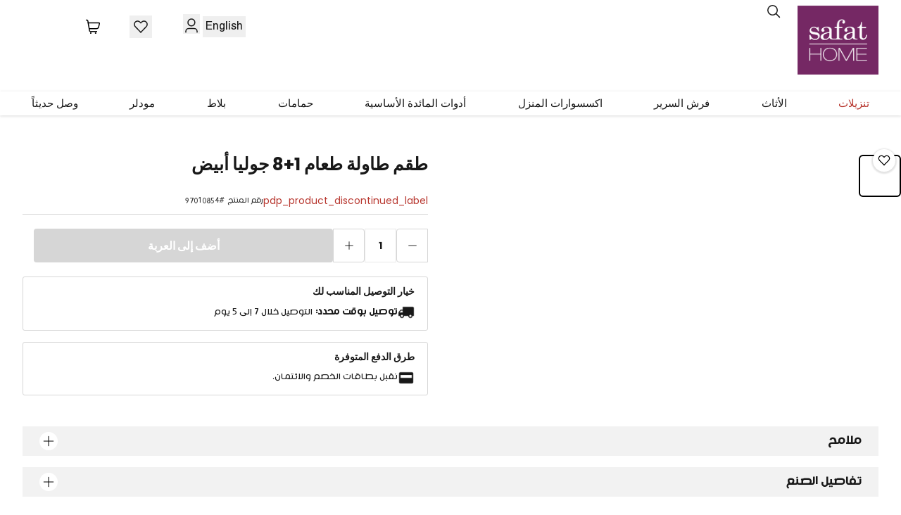

--- FILE ---
content_type: text/html; charset=utf-8
request_url: https://www.safathome.com/ar/julia-dining-set-white/p
body_size: 53135
content:
<!DOCTYPE html><html lang="ar-KW" dir="rtl"><head><meta charSet="UTF-8"/><meta name="viewport" content="width=device-width, initial-scale=1.0"/><meta http-equiv="X-UA-Compatible" content="ie=edge"/><meta name="robots" content="index, follow"/><link rel="alternate" hrefLang="ar-KW" href="https://www.safathome.com/ar/julia-dining-set-white/p"/><link rel="alternate" hrefLang="en-KW" href="https://www.safathome.com/julia-dining-set-white/p"/><link rel="alternate" hrefLang="x-default" href="https://www.safathome.com/ar/julia-dining-set-white/p"/><link rel="canonical" href="https://www.safathome.com/ar/julia-dining-set-white/p"/><link rel="preconnect" href="https://cdn.moengage.com/" crossorigin="anonymous"/><link rel="dns-prefetch" href="https://cdn.moengage.com/"/><link rel="preconnect" href="https://sdk-02.moengage.com/" crossorigin="anonymous"/><link rel="dns-prefetch" href="https://sdk-02.moengage.com/"/><title>طقم طاولة طعام 1+8 جوليا أبيض السعر في الكويت - الصفاة هوم الغانم</title><meta name="description" content="اشتر طقم طاولة طعام 1+8 جوليا أبيض عبر الإنترنت بأفضل سعر في الكويت. تسوق عبر الإنترنت واحصل على طقم طاولة طعام 1+8 جوليا أبيض واستمتع بالتوصيل المجاني من الصفاة هوم الكويت. اطلب الآن!"/><script type="application/ld+json">{
              "@context": "https://schema.org/",
              "@type": "Home Division",
              "brand": {
                "@type": "Thing",
                "name": "Safat Home"
              },
              "name": "الصفاة الرئيسية | التسوق عبر الإنترنت في الكويت | الغانم للإلكترونيات",
              "description'": "تسوق عبر الإنترنت في الصفاة هوم للحصول على أفضل العروض في الكويت. اشتر هواتفك المحمولة وإكسسوارات الهاتف المحمول وأجهزة الكمبيوتر وأدوات المطبخ والمزيد وأنت مرتاح في منزلك.",
              "url": "https://www.safathome.com/ar-KW",
              "telephone": "1838883",
              "email": "customercaresh@safathome.com",
              "openingHours": "Sun, Mon, Tue, Wed, Thu, Fri, Sat: 9:30 am - 12:00 am",
              "logo": "https://www.safathome.com/assets/icons/logo.jpg",
              "image": "https://www.safathome.com/assets/icons/logo.jpg",
              "sameAs": ["https://x.com/safat_home", "https://www.facebook.com/SafatHomebyAlghanim", "https://www.instagram.com/safathome/", "https://www.youtube.com/@safathome381"],
              "address": {"@type": "PostalAddress", "streetAddress": "4th Ring Road", "addressLocality": "Al Rai", "addressRegion": "Kuwait", "postalCode": "70073"}

            }</script><meta name="next-head-count" content="15"/><link rel="preconnect" href="https://fonts.googleapis.com"/><link rel="preconnect" href="https://fonts.gstatic.com" crossorigin="anonymous"/><link rel="prefetch" href="https://cdn.jsdelivr.net/npm/instantsearch.css@7.3.1/themes/reset-min.css" integrity="sha256-t2ATOGCtAIZNnzER679jwcFcKYfLlw01gli6F6oszk8=" crossorigin="anonymous" as="style"/><script>
      (function() {
        const orig = Object.getOwnPropertyDescriptor(Document.prototype, 'cookie').set;
        Object.defineProperty(document, 'cookie', {
          set: function(c) {
            let s = c;
            if (!s.includes('Secure')) s += '; Secure';
            if (!s.includes('SameSite')) s += '; SameSite=Lax';
            if (['session','auth','token','login','csrf','jwt'].some(p => s.toLowerCase().includes(p)) && !s.includes('HttpOnly')) s += '; HttpOnly';
            return orig.call(this, s);
          },
          get: Object.getOwnPropertyDescriptor(Document.prototype, 'cookie').get
        });
      })();
    </script><link rel="preload" href="/_next/static/css/7659f62d8fdada40.css" as="style"/><link rel="stylesheet" href="/_next/static/css/7659f62d8fdada40.css" data-n-g=""/><link rel="preload" href="/_next/static/css/463aea7e918d38ff.css" as="style"/><link rel="stylesheet" href="/_next/static/css/463aea7e918d38ff.css" data-n-p=""/><link rel="preload" href="/_next/static/css/902048fa0d7b26b9.css" as="style"/><link rel="stylesheet" href="/_next/static/css/902048fa0d7b26b9.css" data-n-p=""/><noscript data-n-css=""></noscript><script defer="" nomodule="" src="/_next/static/chunks/polyfills-42372ed130431b0a.js"></script><script src="https://ajax.googleapis.com/ajax/libs/jquery/3.6.0/jquery.min.js" defer="" data-nscript="beforeInteractive"></script><script src="/_next/static/chunks/webpack-27317f8ed33de072.js" defer=""></script><script src="/_next/static/chunks/framework-e952fed463eb8e34.js" defer=""></script><script src="/_next/static/chunks/main-2355235d48d1ddac.js" defer=""></script><script src="/_next/static/chunks/pages/_app-a2f9adb51fd2bbc0.js" defer=""></script><script src="/_next/static/chunks/7d0bf13e-01fc433a08435685.js" defer=""></script><script src="/_next/static/chunks/5c0b189e-88a4c9ffb3caa532.js" defer=""></script><script src="/_next/static/chunks/675-2c0b130833b4269d.js" defer=""></script><script src="/_next/static/chunks/664-eaab2b737149e302.js" defer=""></script><script src="/_next/static/chunks/674-156ef9bfc0bba982.js" defer=""></script><script src="/_next/static/chunks/56-1e282db6d6da5993.js" defer=""></script><script src="/_next/static/chunks/pages/product/%5B%5B...slug%5D%5D-9b6aaca94ae38939.js" defer=""></script><script src="/_next/static/uyNn8m2E1SHD4Gi88Xzhz/_buildManifest.js" defer=""></script><script src="/_next/static/uyNn8m2E1SHD4Gi88Xzhz/_ssgManifest.js" defer=""></script></head><body lang="ar-KW" dir="rtl" class="!font-body rtl:!font-rtl"><noscript><iframe>src="https://www.googletagmanager.com/ns.html?id='GTM-WW5SV79K'"
            height="0" width="0" style="display:none;visibility:hidden"</iframe></noscript><div id="__next"><header class="Header_headerWrapper__uF9Fn "><div class="mx-auto custom-container sm:px-3 sp:px-8 flex items-center sm:items-start justify-center sm:justify-between sm:py-2 sm:pt-2 flex-wrap sm:flex-nowrap gap-x-3 sm:gap-y-2 border-b sm:border-b-0 mb-2 bg-white"><div class="sp:hidden flex items-center order-first"><button aria-label="Toggle Menu"><svg width="30" height="30" viewBox="0 0 30 30" fill="none" xmlns="http://www.w3.org/2000/svg" class="w-7 h-7 text-2xl" stroke="white"><path d="M3.75 21.9219H27.1875" stroke="#181818" stroke-width="3" stroke-linecap="round" stroke-linejoin="round"></path><path d="M3.75 14.7109H27.1875" stroke="#181818" stroke-width="3" stroke-linecap="round" stroke-linejoin="round"></path><path d="M3.75 7.5H27.1875" stroke="#181818" stroke-width="3" stroke-linecap="round" stroke-linejoin="round"></path></svg></button></div><div class="flex w-1/4 sp:w-1/5 lg:pl-8 lg:pr-8 items-center ml-2 order-first sm:mb-2"><a href="/ar"><img src="/assets/icons/logo_1.png" alt="Safat HOME" width="115" height="98" class="w-[41px] h-[36px] sm:w-[60px] sm:h-[52px] sp:w-[115px] sp:h-[98px]"/></a></div><div class=" flex py-2 md:ml-16 sm:ml-8 border-t sp:flex items-center w-full flex-col sm:border-hidden" id="autocomplete-container"><div class="relative w-11/12 border-current mx-4 sm:w-full sm:mx-0 sp:z-40" id="autocomplete-container"><button type="button" class=" absolute inset-y-0 start-2 flex items-center z-10"><div class="w-6 h-6"><svg width="100%" height="100%" viewBox="0 0 24 24" fill="none" xmlns="http://www.w3.org/2000/svg" class="stroke-current "><path d="M4.37464 13.1758C5.07074 14.8137 6.38899 16.108 8.03939 16.774C9.68979 17.4399 11.5371 17.423 13.1751 16.7269C14.813 16.0308 16.1073 14.7126 16.7733 13.0622C17.4392 11.4118 17.4223 9.56441 16.7262 7.92649C16.0301 6.28857 14.7119 4.99426 13.0615 4.3283C11.4111 3.66233 9.5637 3.67926 7.92578 4.37536C6.28786 5.07145 4.99355 6.3897 4.32758 8.0401C3.66162 9.6905 3.67855 11.5379 4.37464 13.1758V13.1758Z" stroke="current" stroke-width="1.5" stroke-linecap="round" stroke-linejoin="round"></path><path d="M15.2949 15.2949L20.4993 20.5" stroke="current" stroke-width="1.5" stroke-linecap="round" stroke-linejoin="round"></path></svg></div></button><div></div></div></div><div class="flex items-center justify-end justify-items-end py-2 md:px-12 space-x-2 md:space-x-10 rtl:space-x-reverse w-1/2 order-first sm:order-none sm:gap-0 gap-1"><button class="text-lg font-medium hidden sp:block"><a href="/julia-dining-set-white/p" class="block font-rtl rtl:font-body typography-small cursor-pointer p-1 z-50 text-lg">English</a></button><div class="hidden  sp:hidden"><button class="block self-end p-1"><svg width="100%" height="100%" viewBox="0 0 24 24" fill="none" xmlns="http://www.w3.org/2000/svg" class="w-6 h-6" stroke="black"><path d="M4.37464 13.1758C5.07074 14.8137 6.38899 16.108 8.03939 16.774C9.68979 17.4399 11.5371 17.423 13.1751 16.7269C14.813 16.0308 16.1073 14.7126 16.7733 13.0622C17.4392 11.4118 17.4223 9.56441 16.7262 7.92649C16.0301 6.28857 14.7119 4.99426 13.0615 4.3283C11.4111 3.66233 9.5637 3.67926 7.92578 4.37536C6.28786 5.07145 4.99355 6.3897 4.32758 8.0401C3.66162 9.6905 3.67855 11.5379 4.37464 13.1758V13.1758Z" stroke="current" stroke-width="1.5" stroke-linecap="round" stroke-linejoin="round"></path><path d="M15.2949 15.2949L20.4993 20.5" stroke="current" stroke-width="1.5" stroke-linecap="round" stroke-linejoin="round"></path></svg></button></div><div class="relative z-50 block self-end p-1 "><button><div class="pt-2 sm:pt-1"><svg width="100%" height="100%" viewBox="0 0 24 24" fill="none" xmlns="http://www.w3.org/2000/svg" stroke="#181818" stroke-width="1.5" stroke-linecap="round" stroke-linejoin="round" class="w-6 h-6"><path d="M7 7.922a4.922 4.922 0 1 0 9.844 0 4.922 4.922 0 0 0-9.844 0v0ZM20 21.753v-1.21a4 4 0 0 0-4-4H8a4 4 0 0 0-4 4v1.21"></path></svg></div></button></div><button class="relative hidden sp:block cursor-pointer"><span class="block p-1 relative z-50"><svg width="100%" height="100%" viewBox="0 0 24 24" fill="none" xmlns="http://www.w3.org/2000/svg" class="w-6 h-6" stroke="black"><path d="M12.0004 19.9868L4.22372 11.876C3.54026 11.193 3.08915 10.3122 2.9344 9.35852C2.77964 8.40481 2.92909 7.42658 3.36155 6.56257V6.56257C3.68765 5.91056 4.164 5.34536 4.75137 4.91355C5.33873 4.48174 6.0203 4.19567 6.7399 4.07892C7.4595 3.96217 8.19655 4.01807 8.89031 4.24203C9.58407 4.46598 10.2147 4.85158 10.7302 5.36704L12.0004 6.63638L13.2705 5.36704C13.786 4.85158 14.4166 4.46598 15.1104 4.24203C15.8042 4.01807 16.5412 3.96217 17.2608 4.07892C17.9804 4.19567 18.662 4.48174 19.2493 4.91355C19.8367 5.34536 20.3131 5.91056 20.6392 6.56257C21.071 7.42624 21.2202 8.40389 21.0656 9.35707C20.9111 10.3102 20.4605 11.1906 19.7778 11.8735L12.0004 19.9868Z" stroke="#181818" stroke-width="1.5" stroke-linecap="round" stroke-linejoin="round"></path></svg></span></button><div class="relative flex items-center justify-center"><a class="block relative z-50" href="/ar/checkout/cart"><svg width="100%" height="100%" viewBox="0 0 24 24" fill="none" xmlns="http://www.w3.org/2000/svg" class="w-6 h-6" stroke="black"><path d="M17.3311 18.6714H8.47139C8.15497 18.6714 7.84874 18.5594 7.60699 18.3552C7.36524 18.1511 7.20356 17.8679 7.15061 17.556L4.79571 3.7141C4.74257 3.4023 4.58081 3.11936 4.33908 2.91538C4.09734 2.7114 3.79122 2.59954 3.47493 2.59961H2.59619" stroke="current" stroke-width="1.5" stroke-linecap="round" stroke-linejoin="round"></path><path d="M8.95915 21.3496C9.02539 21.3496 9.09013 21.33 9.1452 21.2932C9.20027 21.2564 9.2432 21.2041 9.26854 21.1429C9.29389 21.0817 9.30052 21.0144 9.2876 20.9494C9.27468 20.8844 9.24278 20.8248 9.19595 20.7779C9.14912 20.7311 9.08945 20.6992 9.02448 20.6863C8.95952 20.6734 8.89219 20.68 8.831 20.7053C8.76981 20.7307 8.7175 20.7736 8.68071 20.8287C8.64391 20.8837 8.62427 20.9485 8.62427 21.0147C8.62427 21.1035 8.65955 21.1887 8.72235 21.2515C8.78516 21.3143 8.87033 21.3496 8.95915 21.3496" stroke="current" stroke-width="1.5" stroke-linecap="round" stroke-linejoin="round"></path><path d="M15.8058 21.3496C15.8721 21.3496 15.9368 21.33 15.9919 21.2932C16.047 21.2564 16.0899 21.2041 16.1152 21.1429C16.1406 21.0817 16.1472 21.0144 16.1343 20.9494C16.1214 20.8844 16.0895 20.8248 16.0426 20.7779C15.9958 20.7311 15.9361 20.6992 15.8712 20.6863C15.8062 20.6734 15.7389 20.68 15.6777 20.7053C15.6165 20.7307 15.5642 20.7736 15.5274 20.8287C15.4906 20.8837 15.4709 20.9485 15.4709 21.0147C15.4709 21.1035 15.5062 21.1887 15.569 21.2515C15.6318 21.3143 15.717 21.3496 15.8058 21.3496" stroke="current" stroke-width="1.5" stroke-linecap="round" stroke-linejoin="round"></path><path d="M6.65677 14.6502H17.4365C18.0338 14.6501 18.614 14.4504 19.0849 14.0828C19.5557 13.7151 19.8902 13.2007 20.0352 12.6212L21.33 7.44167C21.3547 7.34289 21.3566 7.23978 21.3355 7.14018C21.3144 7.04057 21.2708 6.94709 21.2081 6.86685C21.1454 6.7866 21.0653 6.72171 20.9738 6.67709C20.8822 6.63248 20.7817 6.60932 20.6799 6.60938H5.28955" stroke="current" stroke-width="1.5" stroke-linecap="round" stroke-linejoin="round"></path></svg><span style="display:none" class="minicart-count absolute bg-black text-white h-4 -right-1 rtl:-left-1 rounded-2xl text-center -top-2 typography-caption w-4">0</span></a></div></div></div><div class="fixed top-0 left-0 z-[999] w-full h-full bg-[#000000db] transition-opacity duration-500 ease-out opacity-0 invisible"><button class="text-white  h-6 w-6 absolute top-9 left-[5%] sm:left-[4%]"><svg width="100%" height="100%" viewBox="0 0 24 24" fill="none" stroke="current" stroke-width="2.0" stroke-linecap="round" stroke-linejoin="round" xmlns="http://www.w3.org/2000/svg" class="stroke-current"><path d="M3 21.75L21.75 3"></path><path d="M21.75 21.75L3 3"></path></svg></button><div class="bg-white pb-5 h-full fixed inset-0  overflow-y-auto max-h-screen sm:w-[90%] w-[85%] transform transition-transform ease-in-out duration-500 sm:duration-700  "><div class="flex justify-between items-center pt-2 border-b-1 px-3 border-black sticky top-0 mb-3 bg-white" style="border-bottom:1px solid lightgray"><button class="flex gap-2 p-2 text-sm text-black font-semibold"><svg width="100%" height="100%" viewBox="0 0 24 24" fill="none" xmlns="http://www.w3.org/2000/svg" stroke="black" stroke-width="1.5" stroke-linecap="round" stroke-linejoin="round" class="w-6 h-6"><path d="M7 7.922a4.922 4.922 0 1 0 9.844 0 4.922 4.922 0 0 0-9.844 0v0ZM20 21.753v-1.21a4 4 0 0 0-4-4H8a4 4 0 0 0-4 4v1.21"></path></svg> <!-- -->تسجيل الدخول</button><button class="p-2"><a href="/julia-dining-set-white/p" class="block font-rtl rtl:font-body typography-small cursor-pointer p-1 z-50 text-lg">English</a></button></div><div class="flex flex-col my-1 "><div class="mb-4 px-5 flex justify-between"><h3>جميع الفئات</h3></div><div><div class="mb-2" style="border-bottom:1px solid lightgray"><button class="w-full text-left text-sm p-1 rounded-md flex justify-between items-center font-semibold mb-1 px-5"><div class="flex justify-between gap-2 items-center"><img src="https://cdn.media.amplience.net/i/safathome/end-of-year-sale?img404=default" alt="newsletter main banner ar" class="w-10 h-10 object-cover"/><h6>تنزيلات</h6></div><svg width="30" height="30" viewBox="0 0 24 24" fill="none" xmlns="http://www.w3.org/2000/svg" class="text-[#181818] -mr-2 transform rtl:rotate-180"><path d="M9 6l6 6-6 6" stroke="black" stroke-width="1" fill="none"></path></svg></button></div><div class="mb-2" style="border-bottom:1px solid lightgray"><button class="w-full text-left text-sm p-1 rounded-md flex justify-between items-center font-semibold mb-1 px-5"><div class="flex justify-between gap-2 items-center"><img src="https://cdn.media.amplience.net/i/safathome/furniture?img404=default" alt="furniture-1" class="w-10 h-10 object-cover"/><h6>الأثاث</h6></div><svg width="30" height="30" viewBox="0 0 24 24" fill="none" xmlns="http://www.w3.org/2000/svg" class="text-[#181818] -mr-2 transform rtl:rotate-180"><path d="M9 6l6 6-6 6" stroke="black" stroke-width="1" fill="none"></path></svg></button></div><div class="mb-2" style="border-bottom:1px solid lightgray"><button class="w-full text-left text-sm p-1 rounded-md flex justify-between items-center font-semibold mb-1 px-5"><div class="flex justify-between gap-2 items-center"><img src="https://cdn.media.amplience.net/i/safathome/bedding?img404=default" alt="bedding-3" class="w-10 h-10 object-cover"/><h6>فرش السرير</h6></div><svg width="30" height="30" viewBox="0 0 24 24" fill="none" xmlns="http://www.w3.org/2000/svg" class="text-[#181818] -mr-2 transform rtl:rotate-180"><path d="M9 6l6 6-6 6" stroke="black" stroke-width="1" fill="none"></path></svg></button></div><div class="mb-2" style="border-bottom:1px solid lightgray"><button class="w-full text-left text-sm p-1 rounded-md flex justify-between items-center font-semibold mb-1 px-5"><div class="flex justify-between gap-2 items-center"><img src="https://cdn.media.amplience.net/i/safathome/home-accessories?img404=default" alt="home-accessories" class="w-10 h-10 object-cover"/><h6>اكسسوارات المنزل</h6></div><svg width="30" height="30" viewBox="0 0 24 24" fill="none" xmlns="http://www.w3.org/2000/svg" class="text-[#181818] -mr-2 transform rtl:rotate-180"><path d="M9 6l6 6-6 6" stroke="black" stroke-width="1" fill="none"></path></svg></button></div><div class="mb-2" style="border-bottom:1px solid lightgray"><button class="w-full text-left text-sm p-1 rounded-md flex justify-between items-center font-semibold mb-1 px-5"><div class="flex justify-between gap-2 items-center"><img src="https://cdn.media.amplience.net/i/safathome/dining-essentials?img404=default" alt="dining-essentials" class="w-10 h-10 object-cover"/><h6>أدوات المائدة الأساسية</h6></div><svg width="30" height="30" viewBox="0 0 24 24" fill="none" xmlns="http://www.w3.org/2000/svg" class="text-[#181818] -mr-2 transform rtl:rotate-180"><path d="M9 6l6 6-6 6" stroke="black" stroke-width="1" fill="none"></path></svg></button></div><div class="mb-2" style="border-bottom:1px solid lightgray"><button class="w-full text-left text-sm p-1 rounded-md flex justify-between items-center font-semibold mb-1 px-5"><div class="flex justify-between gap-2 items-center"><img src="https://cdn.media.amplience.net/i/safathome/bathroom?img404=default" alt="bathroom" class="w-10 h-10 object-cover"/><h6>حمامات</h6></div><svg width="30" height="30" viewBox="0 0 24 24" fill="none" xmlns="http://www.w3.org/2000/svg" class="text-[#181818] -mr-2 transform rtl:rotate-180"><path d="M9 6l6 6-6 6" stroke="black" stroke-width="1" fill="none"></path></svg></button></div><div class="mb-2" style="border-bottom:1px solid lightgray"><button class="w-full text-left text-sm p-1 rounded-md flex justify-between items-center font-semibold mb-1 px-5"><div class="flex justify-between gap-2 items-center"><img src="https://cdn.media.amplience.net/i/safathome/tiles?img404=default" alt="tiles-1" class="w-10 h-10 object-cover"/><h6>بلاط</h6></div><svg width="30" height="30" viewBox="0 0 24 24" fill="none" xmlns="http://www.w3.org/2000/svg" class="text-[#181818] -mr-2 transform rtl:rotate-180"><path d="M9 6l6 6-6 6" stroke="black" stroke-width="1" fill="none"></path></svg></button></div><div class="mb-2" style="border-bottom:1px solid lightgray"><button class="w-full text-left text-sm p-1 rounded-md flex justify-between items-center font-semibold mb-1 px-5"><div class="flex justify-between gap-2 items-center"><img src="https://cdn.media.amplience.net/i/safathome/modular-furniture?img404=default" alt="modular-4" class="w-10 h-10 object-cover"/><h6>مودلر</h6></div><svg width="30" height="30" viewBox="0 0 24 24" fill="none" xmlns="http://www.w3.org/2000/svg" class="text-[#181818] -mr-2 transform rtl:rotate-180"><path d="M9 6l6 6-6 6" stroke="black" stroke-width="1" fill="none"></path></svg></button></div><div class="mb-2" style="border-bottom:1px solid lightgray"><button class="w-full text-left text-sm p-1 rounded-md flex justify-between items-center font-semibold mb-1 px-5"><div class="flex justify-between gap-2 items-center"><img src="https://cdn.media.amplience.net/i/safathome/new-arrivals?img404=default" alt="وصل حديثاً" class="w-10 h-10 object-cover"/><h6>وصل حديثاً</h6></div><svg width="30" height="30" viewBox="0 0 24 24" fill="none" xmlns="http://www.w3.org/2000/svg" class="text-[#181818] -mr-2 transform rtl:rotate-180"><path d="M9 6l6 6-6 6" stroke="black" stroke-width="1" fill="none"></path></svg></button></div></div></div></div></div><div class="hidden sp:block xl:container xl:mx-auto xl:px-0"><div class="mx-auto !font-body rtl:!font-rtl"><nav class="bg-white py-1 w-full shadow-[0px_1px_4px_0px_#00000026]"><div class="flex items-center justify-around text-sm px-2"><div><a class="text-[15px] relative text-[#B83830] font-medium !font-body rtl:!font-rtl" href="/ar/end-of-year-sale/c">تنزيلات<span class="absolute left-0 -bottom-2 w-full border-b-4 border-transparent"></span></a></div><div><a class="text-[15px] relative font-medium !font-body rtl:!font-rtl" href="/ar/furniture/c">الأثاث<span class="absolute left-0 -bottom-2 w-full border-b-4 border-transparent"></span></a></div><div><a class="text-[15px] relative font-medium !font-body rtl:!font-rtl" href="/ar/bedding/c">فرش السرير<span class="absolute left-0 -bottom-2 w-full border-b-4 border-transparent"></span></a></div><div><a class="text-[15px] relative font-medium !font-body rtl:!font-rtl" href="/ar/home-accessories/c">اكسسوارات المنزل<span class="absolute left-0 -bottom-2 w-full border-b-4 border-transparent"></span></a></div><div><a class="text-[15px] relative font-medium !font-body rtl:!font-rtl" href="/ar/dining-essentials/c">أدوات المائدة الأساسية<span class="absolute left-0 -bottom-2 w-full border-b-4 border-transparent"></span></a></div><div><a class="text-[15px] relative font-medium !font-body rtl:!font-rtl" href="/ar/bathroom/c">حمامات<span class="absolute left-0 -bottom-2 w-full border-b-4 border-transparent"></span></a></div><div><a class="text-[15px] relative font-medium !font-body rtl:!font-rtl" href="/ar/tiles/c">بلاط<span class="absolute left-0 -bottom-2 w-full border-b-4 border-transparent"></span></a></div><div><a class="text-[15px] relative font-medium !font-body rtl:!font-rtl" href="/ar/modular-furniture/c">مودلر<span class="absolute left-0 -bottom-2 w-full border-b-4 border-transparent"></span></a></div><div><a class="text-[15px] relative font-medium !font-body rtl:!font-rtl" href="/ar/new-arrivals/c">وصل حديثاً<span class="absolute left-0 -bottom-2 w-full border-b-4 border-transparent"></span></a></div></div></nav></div></div></header><main class="flex flex-col" style="min-height:auto"><span itemscope="" itemType="https://schema.org/Product"><meta itemProp="name" content="طقم طاولة طعام 1+8 جوليا أبيض"/><meta itemProp="sku" content="97010854"/><span itemProp="brand" itemType="https://schema.org/Brand" itemscope=""><meta itemProp="name" content=""/></span><meta itemProp="image" content="[&quot;https://cdn.media.amplience.net/i/safathome/default&quot;]"/><span itemProp="offers" itemscope="" itemType="https://schema.org/Offer"><meta itemProp="price"/><meta itemProp="priceCurrency"/><meta itemProp="url" content="https://www.safathome.com/ar-KW/julia-dining-set-white/p"/><meta itemProp="itemCondition" content="https://schema.org/NewCondition"/><meta itemProp="availability" content="https://schema.org/InStock"/><span itemProp="seller" itemscope="" itemType="https://schema.org/Organization"><meta itemProp="name" content="Xcite"/></span></span></span><div class="flex mb-11 md:mb-15 flex-col sm:flex-row xl:container ltr:md:ml-6 rtl:md:mr-6 custom-container"><div class="flex-1"><div class="relative grid grid-cols-12 sm:mt-8"><div class="flex flex-wrap z-10 gap-2 absolute top-3 md:top-4 left-5 sm:left-2 right-2 -ml-2 sm:ml-2 sm:right-10 md:ml-24 md:rtl:mr-16 sm:rtl:-mr-4"></div><button class="button blackOnDark w-8 h-8 rounded-full border-2 float-right absolute right-2 rtl:right-[90%] md:rtl:right-[92%] top-4 wishlist z-10 false" type="button"><span class="flex flex-row gap-3 justify-between items-center font-body rtl:!font-rtl "><svg width="24" height="24" viewBox="0 0 24 24" fill="transparent" xmlns="http://www.w3.org/2000/svg" class="m-auto w-5 h-5" stroke="black"><path d="M12.0004 19.9868L4.22372 11.876C3.54026 11.193 3.08915 10.3122 2.9344 9.35852C2.77964 8.40481 2.92909 7.42658 3.36155 6.56257V6.56257C3.68765 5.91056 4.164 5.34536 4.75137 4.91355C5.33873 4.48174 6.0203 4.19567 6.7399 4.07892C7.4595 3.96217 8.19655 4.01807 8.89031 4.24203C9.58407 4.46598 10.2147 4.85158 10.7302 5.36704L12.0004 6.63638L13.2705 5.36704C13.786 4.85158 14.4166 4.46598 15.1104 4.24203C15.8042 4.01807 16.5412 3.96217 17.2608 4.07892C17.9804 4.19567 18.662 4.48174 19.2493 4.91355C19.8367 5.34536 20.3131 5.91056 20.6392 6.56257C21.071 7.42624 21.2202 8.40389 21.0656 9.35707C20.9111 10.3102 20.4605 11.1906 19.7778 11.8735L12.0004 19.9868Z" stroke="current" stroke-width="1.5" stroke-linecap="round" stroke-linejoin="round"></path></svg></span></button><div class="w-full col-span-12 col-span-12"><div class="flex flex-col md:flex-row w-full"><div class="group hidden md:block w-[70px] mt-4 ml-2 rtl:mr-4 relative z-0"><div class="thumbnails-container max-h-[485px]  overflow-hidden relative mt-2 ml-2 z-0"><ul class="flex flex-col gap-4"><li><div class="relative w-[60px] h-[60px] cursor-pointer rounded-md bg-transparent p-0 border-2 border-black"><span style="box-sizing:border-box;display:block;overflow:hidden;width:initial;height:initial;background:none;opacity:1;border:0;margin:0;padding:0;position:absolute;top:0;left:0;bottom:0;right:0"><img alt="No image available" src="[data-uri]" decoding="async" data-nimg="fill" class="rounded-md" style="position:absolute;top:0;left:0;bottom:0;right:0;box-sizing:border-box;padding:0;border:none;margin:auto;display:block;width:0;height:0;min-width:100%;max-width:100%;min-height:100%;max-height:100%;object-fit:cover"/><noscript><img alt="No image available" loading="lazy" decoding="async" data-nimg="fill" style="position:absolute;top:0;left:0;bottom:0;right:0;box-sizing:border-box;padding:0;border:none;margin:auto;display:block;width:0;height:0;min-width:100%;max-width:100%;min-height:100%;max-height:100%;object-fit:cover" class="rounded-md" sizes="100vw" srcSet="https://cdn.media.amplience.net/i/safathome/default?img404=default&amp;w=640&amp;qlt=75&amp;fmt=auto 640w, https://cdn.media.amplience.net/i/safathome/default?img404=default&amp;w=750&amp;qlt=75&amp;fmt=auto 750w, https://cdn.media.amplience.net/i/safathome/default?img404=default&amp;w=828&amp;qlt=75&amp;fmt=auto 828w, https://cdn.media.amplience.net/i/safathome/default?img404=default&amp;w=1080&amp;qlt=75&amp;fmt=auto 1080w, https://cdn.media.amplience.net/i/safathome/default?img404=default&amp;w=1200&amp;qlt=75&amp;fmt=auto 1200w, https://cdn.media.amplience.net/i/safathome/default?img404=default&amp;w=1920&amp;qlt=75&amp;fmt=auto 1920w, https://cdn.media.amplience.net/i/safathome/default?img404=default&amp;w=2048&amp;qlt=75&amp;fmt=auto 2048w, https://cdn.media.amplience.net/i/safathome/default?img404=default&amp;w=3840&amp;qlt=75&amp;fmt=auto 3840w" src="https://cdn.media.amplience.net/i/safathome/default?img404=default&amp;w=3840&amp;qlt=75&amp;fmt=auto"/></noscript></span></div></li></ul></div></div><div class="flex-1 md:ml-4 justify-start"><div class="relative w-full aspect-square  group md:mt-2"><button class="hidden md:flex absolute left-4 top-1/2 -translate-y-1/2 z-10 w-8 h-8 rounded-full border-[1.5px] border-black bg-white flex items-center justify-center opacity-0 group-hover:opacity-100 transition-opacity" aria-label="Previous image"><svg class="w-4 h-4" fill="none" stroke="currentColor" viewBox="0 0 24 24"><path stroke-linecap="round" stroke-linejoin="round" stroke-width="2" d="M15 19l-7-7 7-7"></path></svg></button><div class="w-full max-w-[667px] lg:max-w-full h-full"><div class="relative w-full h-full h-full"><div class="hidden md:block w-full h-full"><div class="relative w-full h-full select-none overflow-hidden" style="background-color:#fff"><img alt="No image available" draggable="false" loading="lazy" decoding="async" data-nimg="fill" class="block w-full h-full object-contain" style="position:absolute;height:100%;width:100%;left:0;top:0;right:0;bottom:0;object-fit:contain;color:transparent;cursor:zoom-in;opacity:1;transition:opacity 120ms" sizes="100vw" srcSet="/_next/image?url=https%3A%2F%2Fcdn.media.amplience.net%2Fi%2Fsafathome%2Fdefault&amp;w=640&amp;q=75 640w, /_next/image?url=https%3A%2F%2Fcdn.media.amplience.net%2Fi%2Fsafathome%2Fdefault&amp;w=750&amp;q=75 750w, /_next/image?url=https%3A%2F%2Fcdn.media.amplience.net%2Fi%2Fsafathome%2Fdefault&amp;w=828&amp;q=75 828w, /_next/image?url=https%3A%2F%2Fcdn.media.amplience.net%2Fi%2Fsafathome%2Fdefault&amp;w=1080&amp;q=75 1080w, /_next/image?url=https%3A%2F%2Fcdn.media.amplience.net%2Fi%2Fsafathome%2Fdefault&amp;w=1200&amp;q=75 1200w, /_next/image?url=https%3A%2F%2Fcdn.media.amplience.net%2Fi%2Fsafathome%2Fdefault&amp;w=1920&amp;q=75 1920w, /_next/image?url=https%3A%2F%2Fcdn.media.amplience.net%2Fi%2Fsafathome%2Fdefault&amp;w=2048&amp;q=75 2048w, /_next/image?url=https%3A%2F%2Fcdn.media.amplience.net%2Fi%2Fsafathome%2Fdefault&amp;w=3840&amp;q=75 3840w" src="/_next/image?url=https%3A%2F%2Fcdn.media.amplience.net%2Fi%2Fsafathome%2Fdefault&amp;w=3840&amp;q=75"/><div class="absolute bottom-3 right-3 rtl:right-auto rtl:left-3 z-20 flex items-center gap-2 rtl:flex-row-reverse bg-white/90 rounded-full shadow px-2 py-1"><button aria-label="Zoom out" class="w-8 h-8 rounded-full border border-gray-300 text-xl leading-none" disabled="">–</button><button aria-label="Reset zoom" class="h-8 px-3 rounded-full border border-gray-300 text-sm" disabled="">إعادة ضبط</button><button aria-label="Zoom in" class="w-8 h-8 rounded-full border border-gray-300 text-xl leading-none">+</button></div></div></div><div class="block md:hidden w-full h-full zoom-mobile-stage"><div class="relative w-full h-full select-none overflow-hidden" style="touch-action:pan-y"><div class="absolute top-1/2 left-1/2 w-full h-full" style="transform:translate(-50%, -50%) translate(0px, 0px) scale(1);transform-origin:center;will-change:transform"><div class="relative w-full h-full"><img alt="No image available" draggable="false" loading="lazy" decoding="async" data-nimg="fill" style="position:absolute;height:100%;width:100%;left:0;top:0;right:0;bottom:0;object-fit:contain;color:transparent;pointer-events:none;user-select:none" sizes="100vw" srcSet="/_next/image?url=https%3A%2F%2Fcdn.media.amplience.net%2Fi%2Fsafathome%2Fdefault&amp;w=640&amp;q=75 640w, /_next/image?url=https%3A%2F%2Fcdn.media.amplience.net%2Fi%2Fsafathome%2Fdefault&amp;w=750&amp;q=75 750w, /_next/image?url=https%3A%2F%2Fcdn.media.amplience.net%2Fi%2Fsafathome%2Fdefault&amp;w=828&amp;q=75 828w, /_next/image?url=https%3A%2F%2Fcdn.media.amplience.net%2Fi%2Fsafathome%2Fdefault&amp;w=1080&amp;q=75 1080w, /_next/image?url=https%3A%2F%2Fcdn.media.amplience.net%2Fi%2Fsafathome%2Fdefault&amp;w=1200&amp;q=75 1200w, /_next/image?url=https%3A%2F%2Fcdn.media.amplience.net%2Fi%2Fsafathome%2Fdefault&amp;w=1920&amp;q=75 1920w, /_next/image?url=https%3A%2F%2Fcdn.media.amplience.net%2Fi%2Fsafathome%2Fdefault&amp;w=2048&amp;q=75 2048w, /_next/image?url=https%3A%2F%2Fcdn.media.amplience.net%2Fi%2Fsafathome%2Fdefault&amp;w=3840&amp;q=75 3840w" src="/_next/image?url=https%3A%2F%2Fcdn.media.amplience.net%2Fi%2Fsafathome%2Fdefault&amp;w=3840&amp;q=75"/></div></div></div></div></div></div><button class="hidden md:flex absolute  right-4 top-1/2 -translate-y-1/2 z-10 w-8 h-8 rounded-full border-[1.5px] border-black bg-white flex items-center justify-center opacity-0 group-hover:opacity-100 transition-opacity" aria-label="Next image"><svg class="w-4 h-4" fill="none" stroke="currentColor" viewBox="0 0 24 24"><path stroke-linecap="round" stroke-linejoin="round" stroke-width="2" d="M11 5l7 7-7 7"></path></svg></button></div></div></div><div class="mt-4 md:hidden w-full overflow-x-auto hide-scrollbar relative z-0"><div class="flex gap-2 ltr:pl-4 rtl:pr-4"><div class="flex-shrink-0 relative w-[58px] h-[58px] cursor-pointer border-2 border-black"><span style="box-sizing:border-box;display:block;overflow:hidden;width:initial;height:initial;background:none;opacity:1;border:0;margin:0;padding:0;position:absolute;top:0;left:0;bottom:0;right:0"><img alt="No image available" src="[data-uri]" decoding="async" data-nimg="fill" class="" style="position:absolute;top:0;left:0;bottom:0;right:0;box-sizing:border-box;padding:0;border:none;margin:auto;display:block;width:0;height:0;min-width:100%;max-width:100%;min-height:100%;max-height:100%;object-fit:cover"/><noscript><img alt="No image available" loading="lazy" decoding="async" data-nimg="fill" style="position:absolute;top:0;left:0;bottom:0;right:0;box-sizing:border-box;padding:0;border:none;margin:auto;display:block;width:0;height:0;min-width:100%;max-width:100%;min-height:100%;max-height:100%;object-fit:cover" class="" sizes="100vw" srcSet="https://cdn.media.amplience.net/i/safathome/default?img404=default&amp;w=640&amp;qlt=75&amp;fmt=auto 640w, https://cdn.media.amplience.net/i/safathome/default?img404=default&amp;w=750&amp;qlt=75&amp;fmt=auto 750w, https://cdn.media.amplience.net/i/safathome/default?img404=default&amp;w=828&amp;qlt=75&amp;fmt=auto 828w, https://cdn.media.amplience.net/i/safathome/default?img404=default&amp;w=1080&amp;qlt=75&amp;fmt=auto 1080w, https://cdn.media.amplience.net/i/safathome/default?img404=default&amp;w=1200&amp;qlt=75&amp;fmt=auto 1200w, https://cdn.media.amplience.net/i/safathome/default?img404=default&amp;w=1920&amp;qlt=75&amp;fmt=auto 1920w, https://cdn.media.amplience.net/i/safathome/default?img404=default&amp;w=2048&amp;qlt=75&amp;fmt=auto 2048w, https://cdn.media.amplience.net/i/safathome/default?img404=default&amp;w=3840&amp;qlt=75&amp;fmt=auto 3840w" src="https://cdn.media.amplience.net/i/safathome/default?img404=default&amp;w=3840&amp;qlt=75&amp;fmt=auto"/></noscript></span></div></div></div></div></div></div><div class="flex-1 pt-10 px-4 sm:grid sm:grid-cols-5 sm:gap-x-5 sm:pt-20"><div class="sm:col-span-5 md:col-start-1 mt-[-30px] sm:mr-[16px] sm:px-4 sm:rtl:mr-[-20px]"><h1 class="text-[25px] font-bold rtl:font-rtl mb-5 leading-[40.64px] 
                xs:text-lg xs:font-bold xs:leading-[21.98px]
                sm:text-[25px] sm:leading-[40.64px]">طقم طاولة طعام 1+8 جوليا أبيض</h1><div class="flex items-center justify-start mb-2 sm:justify-start gap-x-5 sm:gap-x-10"><div class="flex items-center gap-x-2"><span class="typography-small text-functional-red-800">pdp_product_discontinued_label</span></div><span class="w-[111px] h-[15px] text-[15px] font-normal leading-[17.89px] text-[#373737] xs:text-xs xs:font-normal sm:ml-[-15px] xs:leading-[11.94px] rtl:mr-[-15px] rtl:w-full sm:mt-1">رقم المنتج<span class="hidden sm:inline mr-1">#</span><span class="inline sm:hidden mr-1">:</span>97010854</span></div><hr class="hidden sm:block border-[#D6D6D6] w-full"/><div class="mb-5"></div><div class="mb-5 sm:block"><div class="flex space-x-4 rtl:space-x-0"><div class="flex gap-2 text-center mt-4 sm:mt-0"><div class="sm:hidden mt-3 text-[16px] font-normal">اختر الكمية:</div><div class="flex sm:justify-start rtl:ml-4"><div class="flex"><button class="button secondaryOnDark h-12 w-[45px] flex items-center justify-center rounded-r-none border border-r border-[#D6D6D6] bg-[#F8F8F8] rtl:border-l rtl:border-[#D6D6D6] rtl:rounded-l-none px-0 " disabled="" type="button" aria-label="decrease quantity"><span class="flex flex-row gap-3 justify-between items-center font-body rtl:!font-rtl "><svg width="100%" height="100%" viewBox="0 0 24 24" fill="none" xmlns="http://www.w3.org/2000/svg" class="h-4 w-4 stroke-current text-black"><path d="M4 12H20" stroke="current" stroke-width="1.25" stroke-linecap="round" stroke-linejoin="round"></path></svg></span></button><div class="flex items-center justify-center bg-white px-3 border h-12 w-[45px]"><span class="typography-small-strong">1</span></div><button class="button secondaryOnDark h-12 w-[45px] flex items-center justify-center rounded-l-none border border-l border-[#D6D6D6] bg-[#F8F8F8] rtl:rounded-r-none rtl:border-r rtl:border-[#D6D6D6] px-0 " disabled="" type="button" aria-label="increase quantity"><span class="flex flex-row gap-3 justify-between items-center font-body rtl:!font-rtl "><svg width="100%" height="100%" viewBox="0 0 24 24" fill="none" xmlns="http://www.w3.org/2000/svg" class="h-4 w-4 stroke-current text-black"><path d="M4 12H20" stroke="current" stroke-width="1.25" stroke-linecap="round" stroke-linejoin="round"></path><path d="M12 4V20" stroke="current" stroke-width="1.25" stroke-linecap="round" stroke-linejoin="round"></path></svg></span></button></div></div></div><div class="sm:block hidden w-full rtl:w-full"><button class="button primaryOnLight w-full xs:max-h-[45px] sm:max-h-[48px] text-white text-base bg-black rounded focus:outline-none focus:ring-0 focus:ring-offset-0 rtl:w-full false" disabled="" type="button"><span class="flex flex-row gap-3 justify-between items-center font-body rtl:!font-rtl false"><span class="font-bold text-base false">أضف إلى العربة</span></span></button></div></div></div><div class="max-xs:-mx-5"><div class="w-full h-[7px] bg-[#F7F7F7] sm:hidden -mb-4"></div></div><div class="space-y-4"><div><ul class="space-y-4"><div class="flex sm:hidden justify-between text-sm mt-4 w-full"></div><li class="w-full p-3 pl-5 pr-[18px] mt-1 border border-[#D7D7D7] border-[1px] rounded-[3px] flex"><div class="w-full"><h3 class="font-semibold text-sm leading-[16.8px] mb-2">خيار التوصيل المناسب لك</h3><div class="flex items-start gap-3"><img src="/assets/safat/images/mdi_truck_1.png" alt="midi_truck" class="w-[24px] h-[24px] mt-[2px]"/><span class="flex-1"><span class="text-[14px] font-bold leading-tight">توصيل بوقت محدد:</span> <span class="text-sm font-normal leading-snug">التوصيل خلال 7 إلى 5 يوم</span> </span></div></div></li></ul></div><div class="w-full p-3 pl-5 pr-[18px] border border-[#D7D7D7] border-[1px] rounded-[3px]"><div class="w-full"><h3 class="font-semibold text-sm leading-[16.8px] mb-2">طرق الدفع المتوفرة</h3><div class="flex items-start gap-3"><img src="/assets/safat/images/credit-card.png" alt="payment methods" class="w-[24px] h-[24px] mt-[2px]"/><span class="text-sm font-normal leading-snug">نقبل بطاقات الخصم والائتمان.</span></div></div></div></div></div></div></div><div class="w-full sm:px-8 custom-container -mt-6 sm:mt-0"><div class="w-full mx-auto"><div class="mb-4"><button class="w-full flex justify-between items-center py-2 sm:px-6 px-4 text-left focus:outline-none bg-[#F2F2F2]"><span class="text-[18px] font-bold leading-[18.32px]">ملامح</span><span class="flex items-center justify-center w-[26px] h-[26px] rounded-full bg-white text-xl font-light"><svg width="100%" height="100%" viewBox="0 0 24 24" fill="none" xmlns="http://www.w3.org/2000/svg" class="h-5 w-5 stroke-black text-black"><path d="M4 12H20" stroke="current" stroke-width="1.25" stroke-linecap="round" stroke-linejoin="round"></path><path d="M12 4V20" stroke="current" stroke-width="1.25" stroke-linecap="round" stroke-linejoin="round"></path></svg></span></button></div><div class="mb-4"><button class="w-full flex justify-between items-center py-2 sm:px-6 px-4 text-left focus:outline-none bg-[#F2F2F2]"><span class="text-[18px] font-bold leading-[18.32px]">تفاصيل الصنع</span><span class="flex items-center justify-center w-[26px] h-[26px] rounded-full bg-white text-xl font-light"><svg width="100%" height="100%" viewBox="0 0 24 24" fill="none" xmlns="http://www.w3.org/2000/svg" class="h-5 w-5 stroke-black text-black"><path d="M4 12H20" stroke="current" stroke-width="1.25" stroke-linecap="round" stroke-linejoin="round"></path><path d="M12 4V20" stroke="current" stroke-width="1.25" stroke-linecap="round" stroke-linejoin="round"></path></svg></span></button></div><div class="mb-4"><button class="w-full flex justify-between items-center py-2 sm:px-6 px-4 text-left focus:outline-none bg-[#F2F2F2]"><span class="text-[18px] font-bold leading-[18.32px]">معلومات عامة</span><span class="flex items-center justify-center w-[26px] h-[26px] rounded-full bg-white text-xl font-light"><svg width="100%" height="100%" viewBox="0 0 24 24" fill="none" xmlns="http://www.w3.org/2000/svg" class="h-5 w-5 stroke-black text-black"><path d="M4 12H20" stroke="current" stroke-width="1.25" stroke-linecap="round" stroke-linejoin="round"></path><path d="M12 4V20" stroke="current" stroke-width="1.25" stroke-linecap="round" stroke-linejoin="round"></path></svg></span></button></div></div></div><div class="relative z-50 hidden" aria-labelledby="slide-over-title" role="dialog" aria-modal="true"><button type="button" class="fixed inset-0 transition-opacity opacity-0"></button><div class="overflow-hidden"><div class="absolute inset-0 overflow-hidden"><div class="pointer-events-none fixed inset-y-0 ltr:right-0 rtl:left-0 flex max-w-full"><div class="pointer-events-auto relative w-screen sm:max-w-lg lg:max-w-xl transform transition ease-in-out duration-500 sm:duration-700 "><div class="absolute ltr:-left-3 rtl:-right-3 top-[20px] ltr:-ml-8 rtl:-mr-8 flex ltr:pr-2 rtl:pl-2 ltr:sm:-ml-6 rtl:sm:-mr-10 ltr:sm:pr-4 rtl:sm:pl-4"><button type="button" class="relative rounded-sm text-base focus:outline-none bg-white"><span class="absolute -inset-2.5"></span><span class="sr-only">Close panel</span><svg width="24" height="24" viewBox="0 0 24 24" fill="none" xmlns="http://www.w3.org/2000/svg"><rect width="24" height="24" rx="3" fill="white"></rect><path d="M18.2073 17.3792L6.62109 5.79297M18.2073 5.79297L6.62109 17.3792" stroke="black" stroke-width="1.5" stroke-linecap="round"></path></svg></button></div><div class="flex h-full flex-col bg-white shadow-xl overflow-hidden overflow-y-scroll"><div class="bg-[#EBF3E8]"><div class="my-4 flex items-center ltr:pl-5 rtl:pr-5"><img src="https://cdn.media.amplience.net/i/safathome/default" class="h-[120px] w-[120px] ltr:mr-3 rtl:ml-3" alt="product_images"/><div><span class="font-medium text-sm md:text-lg leading-[25.56px] w-[394px] h-[52px]">طقم طاولة طعام 1+8 جوليا أبيض</span><h3 class="sm:mt-2"><div class="mb-1 md:mb-2"><span class="text-xs md:text-base font-semibold text-black"></span></div></h3><div class="flex mt-1"><svg width="100%" height="100%" viewBox="0 0 16 16" xmlns="http://www.w3.org/2000/svg" fill="none" class="w-6 h-6 ltr:mr-2 rtl:ml-2" aria-hidden="true"><circle cx="8" cy="8" r="8" fill="#639448"></circle><path d="M4.45 8.33L7 10.88L11.56 6.33" stroke="white" stroke-width="1.2" stroke-linecap="round" stroke-linejoin="round" fill="none"></path></svg><span class="font-medium text-[#639448] sm:text-lg rtl:text-sm md:text-xl sm:leading-3 h-[26px] min-w-[148px] flex items-end">تمت الإضافة إلى العربة</span></div></div></div><div class="mx-2 sm:mx-3 top-[165px] flex items-center justify-between md:justify-center gap-3 sm:gap-8 lg:gap-4 bg-[#EFF4ED] my-3 md:my-4"><button class="h-12 w-[100px] sm:h-[48px] sm:w-[202px] sm:px-4 text-base font-bold text-[#181818] bg-white border border-[#181818] border-[1px] rounded">عرض العربة</button><button class="w-[291px] h-12 px-4 text-base font-bold text-white bg-[#181818] rounded">الدفع الآن</button></div></div><div class="h-[582px] ltr:ml-5 rtl:mr-5 mt-5" id="frequently_brought_together"></div></div></div></div></div></div></div></main><div class="bg-cover bg-center bg-no-repeat p-5 custom-container" style="background-image:url(&#x27;/assets/icons/subsription-banner.png&#x27;)"><div class="flex flex-col sm:flex-row justify-between md:px-5 lg:px-15"><div><h5 class="font-bold mb-2">احصل على تحديثات عبر البريد الإلكتروني</h5><div class="flex justify-start mt-4"><input type="email" placeholder="أدخل البريد الالكتروني هُنا" class="border outline-none focus:outline-none sm:py-2 py-[10px] leading-none ltr:pl-4 rtl:pr-4 ltr:rounded-l-lg ltr:rounded-r-none rtl:rounded-r-lg rtl:rounded-l-none w-full md:w-96 text-sm border-gray-300 focus:border-gray-300" value=""/><button class="button blackOnDark py-2 px-6 ltr:rounded-r-lg rtl:rounded-l-lg ltr:rounded-l-none rtl:rounded-r-none" type="button"><span class="flex flex-row gap-3 justify-between items-center font-body rtl:!font-rtl ">اشترك</span></button></div></div><div class="pt-4 sm:pt-0"><h5>حمّل تطبيقنا</h5><div class="flex justify-start mt-4 gap-4"><a class="block" target="_blank" rel="noreferrer" href="https://apps.apple.com/kw/app/safat-home-%D8%B5%D9%81%D8%A7%D8%A9-%D9%87%D9%88%D9%85/id1534710540"><span style="box-sizing:border-box;display:inline-block;overflow:hidden;width:initial;height:initial;background:none;opacity:1;border:0;margin:0;padding:0;position:relative;max-width:100%"><span style="box-sizing:border-box;display:block;width:initial;height:initial;background:none;opacity:1;border:0;margin:0;padding:0;max-width:100%"><img style="display:block;max-width:100%;width:initial;height:initial;background:none;opacity:1;border:0;margin:0;padding:0" alt="" aria-hidden="true" src="data:image/svg+xml,%3csvg%20xmlns=%27http://www.w3.org/2000/svg%27%20version=%271.1%27%20width=%27168%27%20height=%2750%27/%3e"/></span><img alt="" src="[data-uri]" decoding="async" data-nimg="intrinsic" style="position:absolute;top:0;left:0;bottom:0;right:0;box-sizing:border-box;padding:0;border:none;margin:auto;display:block;width:0;height:0;min-width:100%;max-width:100%;min-height:100%;max-height:100%"/><noscript><img alt="" loading="lazy" decoding="async" data-nimg="intrinsic" style="position:absolute;top:0;left:0;bottom:0;right:0;box-sizing:border-box;padding:0;border:none;margin:auto;display:block;width:0;height:0;min-width:100%;max-width:100%;min-height:100%;max-height:100%" srcSet="https://cdn.media.amplience.net/i/safathome/ios?img404=default&amp;w=256&amp;qlt=75&amp;fmt=auto 1x, https://cdn.media.amplience.net/i/safathome/ios?img404=default&amp;w=384&amp;qlt=75&amp;fmt=auto 2x" src="https://cdn.media.amplience.net/i/safathome/ios?img404=default&amp;w=384&amp;qlt=75&amp;fmt=auto"/></noscript></span></a><a class="block" target="_blank" rel="noreferrer" href="https://play.google.com/store/apps/details?id=com.alghanim.safathome"><span style="box-sizing:border-box;display:inline-block;overflow:hidden;width:initial;height:initial;background:none;opacity:1;border:0;margin:0;padding:0;position:relative;max-width:100%"><span style="box-sizing:border-box;display:block;width:initial;height:initial;background:none;opacity:1;border:0;margin:0;padding:0;max-width:100%"><img style="display:block;max-width:100%;width:initial;height:initial;background:none;opacity:1;border:0;margin:0;padding:0" alt="" aria-hidden="true" src="data:image/svg+xml,%3csvg%20xmlns=%27http://www.w3.org/2000/svg%27%20version=%271.1%27%20width=%27168%27%20height=%2750%27/%3e"/></span><img alt="" src="[data-uri]" decoding="async" data-nimg="intrinsic" style="position:absolute;top:0;left:0;bottom:0;right:0;box-sizing:border-box;padding:0;border:none;margin:auto;display:block;width:0;height:0;min-width:100%;max-width:100%;min-height:100%;max-height:100%"/><noscript><img alt="" loading="lazy" decoding="async" data-nimg="intrinsic" style="position:absolute;top:0;left:0;bottom:0;right:0;box-sizing:border-box;padding:0;border:none;margin:auto;display:block;width:0;height:0;min-width:100%;max-width:100%;min-height:100%;max-height:100%" srcSet="https://cdn.media.amplience.net/i/safathome/google?img404=default&amp;w=256&amp;qlt=75&amp;fmt=auto 1x, https://cdn.media.amplience.net/i/safathome/google?img404=default&amp;w=384&amp;qlt=75&amp;fmt=auto 2x" src="https://cdn.media.amplience.net/i/safathome/google?img404=default&amp;w=384&amp;qlt=75&amp;fmt=auto"/></noscript></span></a></div></div></div></div><footer class="bg-white text-black"><div class="py-12 px-5 md:px-0 custom-container"><div class="flex flex-col sm:flex-row"><div class="w-full sm:w-auto sm:px-10 mb-8 sm:mb-0 rtl:sm:ml-12 hidden sm:block"><span style="box-sizing:border-box;display:inline-block;overflow:hidden;width:initial;height:initial;background:none;opacity:1;border:0;margin:0;padding:0;position:relative;max-width:100%"><span style="box-sizing:border-box;display:block;width:initial;height:initial;background:none;opacity:1;border:0;margin:0;padding:0;max-width:100%"><img style="display:block;max-width:100%;width:initial;height:initial;background:none;opacity:1;border:0;margin:0;padding:0" alt="" aria-hidden="true" src="data:image/svg+xml,%3csvg%20xmlns=%27http://www.w3.org/2000/svg%27%20version=%271.1%27%20width=%27115%27%20height=%2798%27/%3e"/></span><img alt="Logo" src="[data-uri]" decoding="async" data-nimg="intrinsic" class="mb-4" style="position:absolute;top:0;left:0;bottom:0;right:0;box-sizing:border-box;padding:0;border:none;margin:auto;display:block;width:0;height:0;min-width:100%;max-width:100%;min-height:100%;max-height:100%"/><noscript><img alt="Logo" loading="lazy" decoding="async" data-nimg="intrinsic" style="position:absolute;top:0;left:0;bottom:0;right:0;box-sizing:border-box;padding:0;border:none;margin:auto;display:block;width:0;height:0;min-width:100%;max-width:100%;min-height:100%;max-height:100%" class="mb-4" srcSet="/assets/icons/logo.svg?img404=default&amp;w=128&amp;qlt=75&amp;fmt=auto 1x, /assets/icons/logo.svg?img404=default&amp;w=256&amp;qlt=75&amp;fmt=auto 2x" src="/assets/icons/logo.svg?img404=default&amp;w=256&amp;qlt=75&amp;fmt=auto"/></noscript></span></div><div class="w-full sm:w-4/5 md:w-full"><div class="flex flex-wrap"><div class="w-1/2 sm:w-1/3 md:w-1/5 mb-6 sm:mb-4"><span class="typography-default-strong mb-2 block">عن صفاة هوم</span><ul class="space-y-2"><li><button type="button" class="text-gray-700 w-[80%] cursor-pointer text-start">نبذة عنّا</button></li><li><button type="button" class="text-gray-700 w-[80%] cursor-pointer text-start">معارضنا</button></li><li><button type="button" class="text-gray-700 w-[80%] cursor-pointer text-start">مشاريعنا</button></li></ul></div><div class="w-1/2 sm:w-1/3 md:w-1/5 mb-6 sm:mb-4"><span class="typography-default-strong mb-2 block">دليل الشراء</span><ul class="space-y-2"><li><button type="button" class="text-gray-700 w-[80%] cursor-pointer text-start">سياسة التوصيل</button></li><li><button type="button" class="text-gray-700 w-[80%] cursor-pointer text-start">سياسة الإرجاع</button></li><li><button type="button" class="text-gray-700 w-[80%] cursor-pointer text-start">تغطية الكفالة</button></li></ul></div><div class="w-1/2 sm:w-1/3 md:w-1/5 mb-6 sm:mb-4"><span class="typography-default-strong mb-2 block">تحتاج مساعدة؟</span><ul class="space-y-2"><li><button type="button" class="text-gray-700 w-[80%] cursor-pointer text-start">تواصل معنا: 1838883</button></li><li><button type="button" class="text-gray-700 w-[80%] cursor-pointer text-start">الاسئلة الشائعة</button></li></ul></div><div class="w-full sm:w-1/2 md:w-1/5 mb-8 sm:mb-0"><span class="typography-default-strong mb-2 block">تابعنا</span><div class="flex space-x-2 rtl:space-x-reverse"><a href="https://www.facebook.com/SafatHomebyAlghanim" target="_blank" rel="noopener noreferrer" class="flex items-center justify-center bg-[#F4F4F4] rounded-md shadow-[0px_1.5px_7px_0px_#F4F4F4] min-w-[34px] min-h-[24px]"><span style="box-sizing:border-box;display:inline-block;overflow:hidden;width:initial;height:initial;background:none;opacity:1;border:0;margin:0;padding:0;position:relative;max-width:100%"><span style="box-sizing:border-box;display:block;width:initial;height:initial;background:none;opacity:1;border:0;margin:0;padding:0;max-width:100%"><img style="display:block;max-width:100%;width:initial;height:initial;background:none;opacity:1;border:0;margin:0;padding:0" alt="" aria-hidden="true" src="data:image/svg+xml,%3csvg%20xmlns=%27http://www.w3.org/2000/svg%27%20version=%271.1%27%20width=%2720%27%20height=%2720%27/%3e"/></span><img alt="" src="[data-uri]" decoding="async" data-nimg="intrinsic" style="position:absolute;top:0;left:0;bottom:0;right:0;box-sizing:border-box;padding:0;border:none;margin:auto;display:block;width:0;height:0;min-width:100%;max-width:100%;min-height:100%;max-height:100%"/><noscript><img alt="" loading="lazy" decoding="async" data-nimg="intrinsic" style="position:absolute;top:0;left:0;bottom:0;right:0;box-sizing:border-box;padding:0;border:none;margin:auto;display:block;width:0;height:0;min-width:100%;max-width:100%;min-height:100%;max-height:100%" srcSet="https://cdn.media.amplience.net/i/safathome/facebook?img404=default&amp;w=32&amp;qlt=75&amp;fmt=auto 1x, https://cdn.media.amplience.net/i/safathome/facebook?img404=default&amp;w=48&amp;qlt=75&amp;fmt=auto 2x" src="https://cdn.media.amplience.net/i/safathome/facebook?img404=default&amp;w=48&amp;qlt=75&amp;fmt=auto"/></noscript></span></a><a href="https://x.com/safat_home" target="_blank" rel="noopener noreferrer" class="flex items-center justify-center bg-[#F4F4F4] rounded-md shadow-[0px_1.5px_7px_0px_#F4F4F4] min-w-[34px] min-h-[24px]"><span style="box-sizing:border-box;display:inline-block;overflow:hidden;width:initial;height:initial;background:none;opacity:1;border:0;margin:0;padding:0;position:relative;max-width:100%"><span style="box-sizing:border-box;display:block;width:initial;height:initial;background:none;opacity:1;border:0;margin:0;padding:0;max-width:100%"><img style="display:block;max-width:100%;width:initial;height:initial;background:none;opacity:1;border:0;margin:0;padding:0" alt="" aria-hidden="true" src="data:image/svg+xml,%3csvg%20xmlns=%27http://www.w3.org/2000/svg%27%20version=%271.1%27%20width=%2720%27%20height=%2720%27/%3e"/></span><img alt="" src="[data-uri]" decoding="async" data-nimg="intrinsic" style="position:absolute;top:0;left:0;bottom:0;right:0;box-sizing:border-box;padding:0;border:none;margin:auto;display:block;width:0;height:0;min-width:100%;max-width:100%;min-height:100%;max-height:100%"/><noscript><img alt="" loading="lazy" decoding="async" data-nimg="intrinsic" style="position:absolute;top:0;left:0;bottom:0;right:0;box-sizing:border-box;padding:0;border:none;margin:auto;display:block;width:0;height:0;min-width:100%;max-width:100%;min-height:100%;max-height:100%" srcSet="https://cdn.media.amplience.net/i/safathome/x-icon?img404=default&amp;w=32&amp;qlt=75&amp;fmt=auto 1x, https://cdn.media.amplience.net/i/safathome/x-icon?img404=default&amp;w=48&amp;qlt=75&amp;fmt=auto 2x" src="https://cdn.media.amplience.net/i/safathome/x-icon?img404=default&amp;w=48&amp;qlt=75&amp;fmt=auto"/></noscript></span></a><a href="https://www.instagram.com/accounts/login/?next=https%3A%2F%2Fwww.instagram.com%2Fsafathome%2F&amp;is_from_rle" target="_blank" rel="noopener noreferrer" class="flex items-center justify-center bg-[#F4F4F4] rounded-md shadow-[0px_1.5px_7px_0px_#F4F4F4] min-w-[34px] min-h-[24px]"><span style="box-sizing:border-box;display:inline-block;overflow:hidden;width:initial;height:initial;background:none;opacity:1;border:0;margin:0;padding:0;position:relative;max-width:100%"><span style="box-sizing:border-box;display:block;width:initial;height:initial;background:none;opacity:1;border:0;margin:0;padding:0;max-width:100%"><img style="display:block;max-width:100%;width:initial;height:initial;background:none;opacity:1;border:0;margin:0;padding:0" alt="" aria-hidden="true" src="data:image/svg+xml,%3csvg%20xmlns=%27http://www.w3.org/2000/svg%27%20version=%271.1%27%20width=%2720%27%20height=%2720%27/%3e"/></span><img alt="" src="[data-uri]" decoding="async" data-nimg="intrinsic" style="position:absolute;top:0;left:0;bottom:0;right:0;box-sizing:border-box;padding:0;border:none;margin:auto;display:block;width:0;height:0;min-width:100%;max-width:100%;min-height:100%;max-height:100%"/><noscript><img alt="" loading="lazy" decoding="async" data-nimg="intrinsic" style="position:absolute;top:0;left:0;bottom:0;right:0;box-sizing:border-box;padding:0;border:none;margin:auto;display:block;width:0;height:0;min-width:100%;max-width:100%;min-height:100%;max-height:100%" srcSet="https://cdn.media.amplience.net/i/safathome/instagram?img404=default&amp;w=32&amp;qlt=75&amp;fmt=auto 1x, https://cdn.media.amplience.net/i/safathome/instagram?img404=default&amp;w=48&amp;qlt=75&amp;fmt=auto 2x" src="https://cdn.media.amplience.net/i/safathome/instagram?img404=default&amp;w=48&amp;qlt=75&amp;fmt=auto"/></noscript></span></a><a href="https://www.youtube.com/@safathome381" target="_blank" rel="noopener noreferrer" class="flex items-center justify-center bg-[#F4F4F4] rounded-md shadow-[0px_1.5px_7px_0px_#F4F4F4] min-w-[34px] min-h-[24px]"><span style="box-sizing:border-box;display:inline-block;overflow:hidden;width:initial;height:initial;background:none;opacity:1;border:0;margin:0;padding:0;position:relative;max-width:100%"><span style="box-sizing:border-box;display:block;width:initial;height:initial;background:none;opacity:1;border:0;margin:0;padding:0;max-width:100%"><img style="display:block;max-width:100%;width:initial;height:initial;background:none;opacity:1;border:0;margin:0;padding:0" alt="" aria-hidden="true" src="data:image/svg+xml,%3csvg%20xmlns=%27http://www.w3.org/2000/svg%27%20version=%271.1%27%20width=%2720%27%20height=%2720%27/%3e"/></span><img alt="" src="[data-uri]" decoding="async" data-nimg="intrinsic" style="position:absolute;top:0;left:0;bottom:0;right:0;box-sizing:border-box;padding:0;border:none;margin:auto;display:block;width:0;height:0;min-width:100%;max-width:100%;min-height:100%;max-height:100%"/><noscript><img alt="" loading="lazy" decoding="async" data-nimg="intrinsic" style="position:absolute;top:0;left:0;bottom:0;right:0;box-sizing:border-box;padding:0;border:none;margin:auto;display:block;width:0;height:0;min-width:100%;max-width:100%;min-height:100%;max-height:100%" srcSet="https://cdn.media.amplience.net/i/safathome/youtube?img404=default&amp;w=32&amp;qlt=75&amp;fmt=auto 1x, https://cdn.media.amplience.net/i/safathome/youtube?img404=default&amp;w=48&amp;qlt=75&amp;fmt=auto 2x" src="https://cdn.media.amplience.net/i/safathome/youtube?img404=default&amp;w=48&amp;qlt=75&amp;fmt=auto"/></noscript></span></a><a href="https://www.linkedin.com/company/safat-home/posts/?feedView=all" target="_blank" rel="noopener noreferrer" class="flex items-center justify-center bg-[#F4F4F4] rounded-md shadow-[0px_1.5px_7px_0px_#F4F4F4] min-w-[34px] min-h-[24px]"><span style="box-sizing:border-box;display:inline-block;overflow:hidden;width:initial;height:initial;background:none;opacity:1;border:0;margin:0;padding:0;position:relative;max-width:100%"><span style="box-sizing:border-box;display:block;width:initial;height:initial;background:none;opacity:1;border:0;margin:0;padding:0;max-width:100%"><img style="display:block;max-width:100%;width:initial;height:initial;background:none;opacity:1;border:0;margin:0;padding:0" alt="" aria-hidden="true" src="data:image/svg+xml,%3csvg%20xmlns=%27http://www.w3.org/2000/svg%27%20version=%271.1%27%20width=%2720%27%20height=%2720%27/%3e"/></span><img alt="" src="[data-uri]" decoding="async" data-nimg="intrinsic" style="position:absolute;top:0;left:0;bottom:0;right:0;box-sizing:border-box;padding:0;border:none;margin:auto;display:block;width:0;height:0;min-width:100%;max-width:100%;min-height:100%;max-height:100%"/><noscript><img alt="" loading="lazy" decoding="async" data-nimg="intrinsic" style="position:absolute;top:0;left:0;bottom:0;right:0;box-sizing:border-box;padding:0;border:none;margin:auto;display:block;width:0;height:0;min-width:100%;max-width:100%;min-height:100%;max-height:100%" srcSet="https://cdn.media.amplience.net/i/safathome/linkedin?img404=default&amp;w=32&amp;qlt=75&amp;fmt=auto 1x, https://cdn.media.amplience.net/i/safathome/linkedin?img404=default&amp;w=48&amp;qlt=75&amp;fmt=auto 2x" src="https://cdn.media.amplience.net/i/safathome/linkedin?img404=default&amp;w=48&amp;qlt=75&amp;fmt=auto"/></noscript></span></a></div></div><div class="w-full sm:w-1/2 md:w-1/5 mb-8 sm:mb-0 mb-4"><span class="typography-default-strong mb-2 block">خيارات الدفع</span><div class="flex space-x-1 flex-wrap"><div class="flex items-center"><span style="box-sizing:border-box;display:inline-block;overflow:hidden;width:initial;height:initial;background:none;opacity:1;border:0;margin:0;padding:0;position:relative;max-width:100%"><span style="box-sizing:border-box;display:block;width:initial;height:initial;background:none;opacity:1;border:0;margin:0;padding:0;max-width:100%"><img style="display:block;max-width:100%;width:initial;height:initial;background:none;opacity:1;border:0;margin:0;padding:0" alt="" aria-hidden="true" src="data:image/svg+xml,%3csvg%20xmlns=%27http://www.w3.org/2000/svg%27%20version=%271.1%27%20width=%2734%27%20height=%2724%27/%3e"/></span><img alt="" src="[data-uri]" decoding="async" data-nimg="intrinsic" style="position:absolute;top:0;left:0;bottom:0;right:0;box-sizing:border-box;padding:0;border:none;margin:auto;display:block;width:0;height:0;min-width:100%;max-width:100%;min-height:100%;max-height:100%"/><noscript><img alt="" loading="lazy" decoding="async" data-nimg="intrinsic" style="position:absolute;top:0;left:0;bottom:0;right:0;box-sizing:border-box;padding:0;border:none;margin:auto;display:block;width:0;height:0;min-width:100%;max-width:100%;min-height:100%;max-height:100%" srcSet="https://cdn.media.amplience.net/i/safathome/Payment-visa?img404=default&amp;w=48&amp;qlt=75&amp;fmt=auto 1x, https://cdn.media.amplience.net/i/safathome/Payment-visa?img404=default&amp;w=96&amp;qlt=75&amp;fmt=auto 2x" src="https://cdn.media.amplience.net/i/safathome/Payment-visa?img404=default&amp;w=96&amp;qlt=75&amp;fmt=auto"/></noscript></span></div><div class="flex items-center"><span style="box-sizing:border-box;display:inline-block;overflow:hidden;width:initial;height:initial;background:none;opacity:1;border:0;margin:0;padding:0;position:relative;max-width:100%"><span style="box-sizing:border-box;display:block;width:initial;height:initial;background:none;opacity:1;border:0;margin:0;padding:0;max-width:100%"><img style="display:block;max-width:100%;width:initial;height:initial;background:none;opacity:1;border:0;margin:0;padding:0" alt="" aria-hidden="true" src="data:image/svg+xml,%3csvg%20xmlns=%27http://www.w3.org/2000/svg%27%20version=%271.1%27%20width=%2734%27%20height=%2724%27/%3e"/></span><img alt="" src="[data-uri]" decoding="async" data-nimg="intrinsic" style="position:absolute;top:0;left:0;bottom:0;right:0;box-sizing:border-box;padding:0;border:none;margin:auto;display:block;width:0;height:0;min-width:100%;max-width:100%;min-height:100%;max-height:100%"/><noscript><img alt="" loading="lazy" decoding="async" data-nimg="intrinsic" style="position:absolute;top:0;left:0;bottom:0;right:0;box-sizing:border-box;padding:0;border:none;margin:auto;display:block;width:0;height:0;min-width:100%;max-width:100%;min-height:100%;max-height:100%" srcSet="https://cdn.media.amplience.net/i/safathome/Payment-master?img404=default&amp;w=48&amp;qlt=75&amp;fmt=auto 1x, https://cdn.media.amplience.net/i/safathome/Payment-master?img404=default&amp;w=96&amp;qlt=75&amp;fmt=auto 2x" src="https://cdn.media.amplience.net/i/safathome/Payment-master?img404=default&amp;w=96&amp;qlt=75&amp;fmt=auto"/></noscript></span></div><div class="flex items-center"><span style="box-sizing:border-box;display:inline-block;overflow:hidden;width:initial;height:initial;background:none;opacity:1;border:0;margin:0;padding:0;position:relative;max-width:100%"><span style="box-sizing:border-box;display:block;width:initial;height:initial;background:none;opacity:1;border:0;margin:0;padding:0;max-width:100%"><img style="display:block;max-width:100%;width:initial;height:initial;background:none;opacity:1;border:0;margin:0;padding:0" alt="" aria-hidden="true" src="data:image/svg+xml,%3csvg%20xmlns=%27http://www.w3.org/2000/svg%27%20version=%271.1%27%20width=%2734%27%20height=%2724%27/%3e"/></span><img alt="" src="[data-uri]" decoding="async" data-nimg="intrinsic" style="position:absolute;top:0;left:0;bottom:0;right:0;box-sizing:border-box;padding:0;border:none;margin:auto;display:block;width:0;height:0;min-width:100%;max-width:100%;min-height:100%;max-height:100%"/><noscript><img alt="" loading="lazy" decoding="async" data-nimg="intrinsic" style="position:absolute;top:0;left:0;bottom:0;right:0;box-sizing:border-box;padding:0;border:none;margin:auto;display:block;width:0;height:0;min-width:100%;max-width:100%;min-height:100%;max-height:100%" srcSet="https://cdn.media.amplience.net/i/safathome/payment-knet?img404=default&amp;w=48&amp;qlt=75&amp;fmt=auto 1x, https://cdn.media.amplience.net/i/safathome/payment-knet?img404=default&amp;w=96&amp;qlt=75&amp;fmt=auto 2x" src="https://cdn.media.amplience.net/i/safathome/payment-knet?img404=default&amp;w=96&amp;qlt=75&amp;fmt=auto"/></noscript></span></div></div></div></div></div></div></div><div class="py-3 bg-[#F5F5F5] mx-auto custom-container"><div class="flex justify-center items-center"><div class="text-center"><span>© 2025 شركة صفاة هوم للتجارة العامة والمقاولات جميع الحقوق محفوظة</span></div></div></div></footer></div><script id="__NEXT_DATA__" type="application/json">{"props":{"pageProps":{"_nextI18Next":{"initialI18nStore":{"ar":{"common":{"add_to_cart_failure_message":"كويتي","add_to_cart_success_message":"تمت الإضافة إلى العربة","addToCart_button_label":"أضف إلى العربة","cart_checkout_billingAddress_label":"الفاتورة ","cart_checkout_bulletin_heading":"رسالة مهمّة للمنتجات في العربة ","cart_checkout_button_label":"الدفع الآن","cart_checkout_cash_on_delivery_label":"تكلفة الخدمة","cart_checkout_clickAndCollectAddress_label":"انقر واستلم","cart_checkout_clickAndCollectAddress_textMultipleItems":"{{itemAmount}} منتجات بـ","cart_checkout_clickAndCollectAddress_textSingeItem":"منتج واحد بـ ","cart_checkout_delivery_label":"طرق التوصيل المتاحة","cart_checkout_delivery_type_free":"مجاناً","cart_checkout_digital_prod_label":"المنتجات الرقمية ","cart_checkout_discount_label":"الخصم المطبق","cart_checkout_installation_label":"التركيب ","cart_checkout_item_choose_other_store_label":"اختر معرض آخر ","cart_checkout_item_have_it_delivered_label":"توصيل الطلب","cart_checkout_item_outofstock_selected_store_label":"المنتج لم يعد متوفرًا في المعرض الذي اخترته ","cart_checkout_item_outofstock_store_label":"غير متوفر في المعرض ","cart_checkout_payment_label":"الدفع ","cart_checkout_shipping_and_handling_label":"رسوم التوصيل","cart_checkout_shippingAddress_label":"الشحن","cart_checkout_subtotal_label":"سعر المنتج","cart_checkout_summary_label":"الملخص","cart_checkout_totalPrice_label":"السعر الإجمالي","cart_empty_button_label":"استمر في التسوق","cart_empty_heading":"عربة التسوق الخاصة بك فارغة","cart_error_click_and_collect_not_allowed":"المنتج (المنتجات) ليس متوفرًا للاستلام من المعرض ","cart_error_insufficient_product_status":"المنتج (المنتجات) ليس متوفرًا بكثرة","cart_error_invalid_product_status":"المنتج (المنتجات) لم يعد متوفرًا ","cart_error_invalid_scheduled_timeslot":"لقد انتهت صلاحية الفترة الزمانية للتوصيل لأحد المنتجات. يرجى اختيار فترة زمنية أخرى.","cart_error_oos_offline_instock_online_product_status":"المنتج (المنتجات) لم يعد متوفرًا  للاستلام من المعرض، ولكنه متوفر للتوصيل ","cart_error_oos_online_product_status":"بعض العناصر في سلة التسوق الخاصة بك غير متوفرة، يرجى إزالتها أو نقلها إلى قائمة الرغبات لمواصلة الدفع","cart_error_oos_product_status":"بعض العناصر في سلة التسوق الخاصة بك غير متوفرة، يرجى إزالتها أو نقلها إلى قائمة الرغبات لمواصلة الدفع","cart_error_oos_selected_store_product_status":"المنتج (المنتجات) لم يعد متوفرًا في المعرض الذي اخترته ","cart_heading":"عربة التسوق","cart_potential_promotion_link_text":"تفقد هذا","cart_store_available":"استلم من المعرض ","cart_store_modal_close":"إغلاق","cart_store_modal_confirmStore":"تأكيد ","cart_store_modal_heading":"اختر  أحد المعارض للاستلام خلال 48 ساعة","cart_store_modal_notavailable":"نعتذر منك. المنتج غير متوفر للاستلام من أي معرض في هذه اللحظة","cart_store_modal_pickup_heading":"من سيستلم العناصر من المتجر؟","cart_store_modal_validation_civilid_pattern":"البطاقة المدنية / الهوية الوطنيةيجب ان يكون 12 رقم ","cart_store_modal_validation_civilid_required":"البطاقة المدنية / الهوية الوطنية مطلوب ","cart_store_modal_validation_firstname_required":"الاسم الأول مطلوب   ","cart_store_modal_validation_lastname_required":"اسم العائلة مطلوب ","cart_store_modal_validation_name_pattern":"يسمح بالأحرف الأبجدية فقط ","cart_warranty_change_plan_label":"تغيير الباقة","checkout_billing_address_form_heading":"عنوان الفاتورة ","checkout_billing_address_submit":"تأكيد العنوان ","checkout_billing_address_toggle_label":"الاستعمال لعنوان الفاتورة أيضًا ","checkout_clickandcollect_storelist_form_civilid_label":"البطاقة المدنية","checkout_clickandcollect_storelist_form_firstname_label":"الاسم الأول ","checkout_clickandcollect_storelist_form_lastname_label":"اسم العائلة ","checkout_delivery_get_timeslot_error":"لقد واجهنا مشكلة في التواصل مع نظام الجدولة. يرجى المحاولة مرّة أخرى.","checkout_delivery_group_heading":"مجموعة التوصيل","checkout_delivery_grouping_failed_message":"لقد واجهنا مشكلة في ترتيب العربة. يرجى المحاولة مرّة أخرى. ","checkout_delivery_grouping_failed_button":"Group Cart","checkout_delivery_heading":"التوصيل","checkout_delivery_method_disabled_message":"يرجى تحديد طريقة التوصيل لمجموعة التوصيل السابقة.","checkout_delivery_segment_label":"التوصيل","checkout_delivery_submit_button":"تابع إلى الدفع","checkout_delivery_timeslot_edit_button":"صحح","checkout_delivery_timeslot_select_button":"اختر الآن","checkout_order_cdp_coupon_success_message":"تمت إضافة القسيمة بنجاح","checkout_order_confirmation_digital_prod_title":"المنتجات الرقمية في طلبك: ","checkout_order_confirmation_order_message":"تم إنشاء الطلب رقم {{orderNumber}} بنجاح ","tamara_order_confirmation_order_message":"يرجي العلم بأن إجراءات التوصيل ستبدأ فقط بعد انشاء فاتورتك و إرسالها إلى بريدك الإلكتروني","tabby_order_confirmation_order_message":"يرجي العلم بأن إجراءات التوصيل ستبدأ فقط بعد انشاء فاتورتك و إرسالها إلى بريدك الإلكتروني","checkout_order_confirmation_orderplaced":"تم إنشاء الطلب! ","checkout_order_confirmation_product_code_message":"رمز المنتج الخاص بك ","checkout_order_confirmation_show_code_error_label":"سيقوم قسم خدمة العملاء بمتابعة طلب استرداد المبلغ ","checkout_order_confirmation_show_code_error_title":"لم يتم التمكن من إصدار رمز التفعيل ","checkout_order_confirmation_show_code_na_label":"الرمز غير قابل للاستخدام  ","checkout_order_discount_add_discount_label":"هل لديك كود خصم؟","checkout_order_discount_apply_label":"تطبيق ","checkout_order_discount_placeholder_label":"رمز  ","checkout_order_discount_success_message":"تمت إضافة القسيمة بنجاح.","checkout_order_discount_type_your_code_label":"أدخل الرمز  الخاص بك ","checkout_payment_checkoutdotcom_form_button_label":"تأكيد بيانات الدفع ","checkout_payment_checkoutdotcom_form_card_error":"يرجى إدخال رقم بطاقة صالح ","checkout_payment_checkoutdotcom_form_card_placeholder":"رقم البطاقة ","checkout_payment_checkoutdotcom_form_cardholder_placeholder":"اسم حامل البطاقة","checkout_payment_checkoutdotcom_form_cvv_error":"يرجى إدخال رمز الأمان CVV ","checkout_payment_checkoutdotcom_form_cvv_placeholder":"قيمة رمز التحقق","checkout_payment_checkoutdotcom_form_expiry_date_error":"يرجى إدخال تاريخ انتهاء صلاحية ساري المفعول","checkout_payment_checkoutdotcom_form_expiry_month_placeholder":"الشهر ","checkout_payment_checkoutdotcom_form_expiry_year_placeholder":"السنة ","checkout_payment_checkoutdotcom_form_heading":"بيانات الدفع ","checkout_payment_checkoutdotcom_form_visa_mastercard_error":"يرجى إدخال رقم {{paymentType}} صالح ","checkout_payment_form_button_label":"مراجعة وتأكيد الطلب","checkout_payment_form_heading":"طرق الدفع المتاحة","checkout_payment_segment_label":"الدفع ","checkout_review_order_heading":"مراجعة الطلب ","checkout_shipping_address_area_label":"المنطقة ","checkout_shipping_address_avenue_label":"جادة ","checkout_shipping_address_block_label":"معلومات الكتلة","checkout_shipping_address_buildingNumber_label":"اسم المبنى/الرقم","checkout_shipping_address_city_label":"المدينة ","checkout_shipping_address_deliveryInstructions_label":"تعليمات التوصيل","checkout_shipping_address_email_label":"البريد الإلكتروني","checkout_shipping_address_field_optional":"اختياري ","checkout_shipping_address_firstName_label":"الاسم الأول والأخير","checkout_shipping_address_flatNumber_label":"رقم الشقة ","checkout_shipping_address_floorNumber_label":"رقم الطابق ","checkout_shipping_address_lastName_label":"اسم العائلة ","checkout_shipping_address_location_label":"الموقع ","checkout_shipping_address_mode_of_communication_label":"طريقة التواصل","checkout_shipping_address_mode_of_communication_placeholder":"تعيين طريقة التواصل","checkout_shipping_address_paciNumber_label":"الرقم الآلي للعنوان ","checkout_shipping_address_phone_prefix_label":"البادئة ","checkout_shipping_address_phone1_label":"رقم الهاتف الأساسي ","checkout_shipping_address_phone2_label":"رقم الهاتف الإضافي ","checkout_shipping_address_region_label":"مقاطعة ","checkout_shipping_address_show_extra_fields":"أضف المبنى والطابق والبيانات الأخرى ","checkout_shipping_address_show_secondary_phone":"أضف رقم الهاتف الإضافي ","checkout_shipping_address_streetName_label":"اسم الشارع ","checkout_shipping_address_submit":"تأكيد عنوان الشحن ","checkout_shipping_address_validation_email":"أدخل بريدًا إلكترونيًا صالحًا","checkout_shipping_address_validation_primary_phone":"رقم الهاتف غير صالح","checkout_shipping_address_validation_required":"هذا حقل مطلوب","checkout_shipping_address_validation_secondary_phone":"رقم الهاتف الإضافي يجب أن يكون بالشكل الصحيح (+965 XXXXXXXX)","checkout_shipping_Esttotal_label":"الإجمالي التقريبي ","checkout_shipping_form_heading":"عنوان الشحن ","checkout_shipping_map_heading":"اختر عنوان الشحن ","checkout_shipping_map_loading_error":"خطأ في تحميل الخرائط ","checkout_shipping_map_loading":"تحميل الخرائط ... ","checkout_shipping_map_location_error":"نعتذر منك. لا يمكننا التوصيل إلى هذه المنطقة ","checkout_shipping_map_search_placeholder":"لطفًا يرجى إدخال العنوان ","checkout_shipping_map_submit":"تأكيد الموقع ","checkout_shipping_modal_address_confirm":"تأكيد ","checkout_shipping_modal_address_heading":"اختر عنوانًا ","checkout_shipping_modal_address_new_address":"إضافة عنوان جديد","checkout_shipping_segment_label":"الشحن ","checkout_shipping_taxes_label":"الضريبة ","checkout_shipping_total_label":"الإجمالي","checkout_summary_address_button_change":"تغيير ","shipping_method_express_1h_max_limit_error":"لقد وصلت إلى الحد الأقصى للكمية الصالحة لخدمة التوصيل في خلال ساعة.","shipping_method_express_3h_max_limit_error":"لقد وص3ت إلى الحد الأقصى للكمية الصالحة لخدمة التوصيل في خلال 6 ساعات.","checkout_summary_delivery_missing_slots_message":"يرجى اختيار مواعيد التوصيل لباقي المجموعات قبل الاستمرار في وضع الطلب.","checkout_summary_payment_button_change":"تغيير","checkout_summary_payment_button_pay":"تأكيد الطلب والدفع الآن","checkout_summary_payment_exception_message":"لم نتمكن من الاتصال ببوابة الدفع ","checkout_summary_payment_failed_message":"توجد مشكلة عند الدفع. يرجى التحقق من بيانات الدفع والمحاولة مرة أخرى","checkout_summary_payment_hard_decline_message":"البطاقة التي أدخلتها منتهية الصلاحية","checkout_summary_payment_risk_decline_message":"توجد مشكلة عند الدفع. يرجى التحقق من البيانات والمحاولة مرة أخرى","checkout_summary_payment_soft_decline_message":"توجد مشكلة في بيانات الدفع التي أدخلتها. يرجى التحقق والمحاولة مرة أخرى","checkout_summary_slot_reservation_error_message":"Slots are modified. Please Try Again! ","checkout_summary_terms_and_condition_label":"الشروط والأحكام ","checkout_summary_terms_and_condition_message":"لقد قرأت وفهمت ","codeLoadingIndicator_label":"تحميل الرمز ","cookie_banner_dismiss_label":"تجاهل ","cookie_banner_message":"يستخدم الموقع ملفات تعريف الارتباط لضمان أفضل تجربة لك","cookie_banner_privacy_policy_label":"سياسة الخصوصية","country_switch_label":"السعودية","deliveryMethod_clickAndCollect":"استلام من أقرب فرع","deliveryMethod_free":"الشحن مجاني","deliveryMethod_oneHourExpress":"خلال ساعة","deliveryMethod_oneTwoDays":"توصيل خلال يوم إلى يومين","deliveryMethod_scheduledDelivery":"التوصيل في وقت محدد","deliveryMethod_threeHoursExpress":"خلال 3 ساعات","deliveryMethod_twoHoursExpress":"خلال ساعتين","discount_expired_promocode_message":"رمز العرض الذي تم إدخاله منتهي الصلاحية  ","discount_invalid_product_promocode_message":" لا يمكن استخدام هذا الكوبون مع المنتجات المضافة إلى العربة ","discount_invalid_promocode_message":"رمز العرض الذي تم إدخاله غير صالح  ","discount_minorder_promocode_message":" لا يصل الحد الأدنى للطلب للقيمة المطلوبة للاستفادة من الكوبون ","discount_offline_promocode_message":" لا يمكن استخدام هذا الكوبون أونلاين ","discount_ordertype_promocode_message":" لا يمكن استخدام هذا الكوبون مع طريقة الدفع المختارة ","discount_redeemed_promocode_message":"الرمز الذي أدخلته تم استخدامه مسبقًا ","discount_redeemed_invalid_promocode_message":"تم استرداد الرمز الترويجي الذي تم إدخاله أو أنه غير صالح","error_404_content_heading":"عذرا، لكن الصفحة التي تبحث عنها غير موجودة.","error_404_content_subheading":"لم لا تلقي نظرة هنا؟","error_404_link_home_label":"اذهب إلى الصفحة الرئيسية","error_404_title":"خطأ 404 ، لم يتم العثور على الصفحة","error_404_meta_title":"404: الصفحة غير موجودة - صفات هوم الغانم","footer_email_address_placeholder":"أدخل البريد الالكتروني هُنا","footer_email_updates_heading":"احصل على تحديثات عبر البريد الإلكتروني","footer_subscription_label":"اشترك","header_categories_subflyout_all_products_label":"جميع المنتجات في {{title}}","header_categories_subflyout_view_all_label":"عرض الكل","header_navigation_show_all_label":"اعرض الكل","header_search_input_placeholder":"البحث في صفاة الرئيسية","knet_order_confirmation_order_message":"تم إنشاء الطلب رقم {{orderNumber}} بنجاح. \n رمز الدفعة {{paymentID}} \n مرجع التعقب {{paymentProviderId}}","language_switch_label":"English","loadingIndicator_label":"تحميل..","meta_description_page":"اشتر {{pageTitle}} بعروض رائعة في الكويت. تسوق عبر الإنترنت للحصول على {{pageTitle}} بأفضل الأسعار واستمتع بالتوصيل المجاني من الصفاة هوم الكويت. اطلب الآن!","meta_description_pdp":"اشتر {{productVariantName}} عبر الإنترنت بأفضل سعر في الكويت. تسوق عبر الإنترنت واحصل على {{productVariantName}} واستمتع بالتوصيل المجاني من الصفاة هوم الكويت. اطلب الآن!","meta_description_plp":"اشتر {{categoryName}} بعروض رائعة في الكويت. تسوق عبر الإنترنت للحصول على {{categoryName}} بأفضل الأسعار واستمتع بالتوصيل المجاني من الصفاة هوم الكويت. اطلب الآن!","meta_structured_data_description":"تسوق عبر الإنترنت في الصفاة هوم للحصول على أفضل العروض في الكويت. اشتر هواتفك المحمولة وإكسسوارات الهاتف المحمول وأجهزة الكمبيوتر وأدوات المطبخ والمزيد وأنت مرتاح في منزلك.","meta_structured_data_name":"الصفاة الرئيسية | التسوق عبر الإنترنت في الكويت | الغانم للإلكترونيات","meta_title_page_default":"{{pageTitle}} في الكويت | اطلب عبر الإنترنت - صفاة هوم الغانم","meta_title_page_rule_1":"{{pageTitle}} في الكويت - سفات هوم الغانم","meta_title_page_rule_2":"{{pageTitle}} في الكويت - الصفاة الرئيسية","meta_title_pdp_default":"{{productVariantName}} السعر في الكويت | شراء عبر الإنترنت - الصفاة هوم الغانم","meta_title_pdp_rule_1":"{{productVariantName}} السعر في الكويت - الصفاة هوم الغانم","meta_title_pdp_rule_2":"{{productVariantName}} السعر في الكويت - الصفاة هوم","meta_title_plp_default":"اشتري {{categoryName}} في الكويت | اطلب عبر الإنترنت - صفاة هوم الغانم","meta_title_plp_rule_1":"اشترِ {{categoryName}} في الكويت - سفات هوم الغانم","meta_title_plp_rule_2":"اشتر {{categoryName}} في الكويت - الصفاة الرئيسية","meta_title_search_default":"ابحث عن {{searchQuery}} في الكويت | اطلب عبر الإنترنت - صفاة هوم الغانم","meta_title_search_rule_1":"ابحث عن {{searchQuery}} في الكويت - سفات هوم الغانم","meta_title_search_rule_2":"ابحث عن {{searchQuery}} في الكويت - الصفاة الرئيسية","pdp_product_bundle_description_heading":"وصف المنتج ","pdp_product_bundle_description_subheading":"الباقة تشتمل على: ","pdp_product_bundle_lineitem_product_page_link":"افتح صفحة المنتج ","pdp_product_default_review_label":"قيّم هذا المنتج","pdp_product_discontinued_label":"لم يعد متوفرًا ","pdp_product_inStock_label":"متوفر","pdp_product_outofstock_label":"غير متوفر في المخزون","pdp_product_sections_description_heading":"الوصف","pdp_product_sections_description_sectionTitle":"الوصف","pdp_product_sections_overview_sectionTitle":"نبذة عن المنتج","pdp_product_sections_qa_sectionTitle":"الأسئلة والأجوبة","pdp_product_sections_quickOverview_content_details_sectionTitle":"تفاصيل المنتج","pdp_product_sections_quickOverview_content_easyReturn_sectionTitle":"سهولة الترجيع","pdp_product_sections_quickOverview_content_paymentOptions_sectionTitle":"خيارات الدفع","pdp_product_sections_quickOverview_content_shipping_change":"تغيير ","pdp_product_sections_quickOverview_content_shipping_chooseStore":"اختر معرضك ","pdp_product_sections_quickOverview_content_shipping_sectionTitle":"الشحن","pdp_product_sections_quickOverview_content_warranty_sectionTitle":"كفالة اكسايت","pdp_product_sections_quickOverview_sectionTitle":"نظرة عامة","pdp_product_sections_reviews_sectionTitle":"المراجعات","pdp_product_sections_services_heading":"خدماتنا","pdp_product_sections_services_sectionTitle":"الخدمات","pdp_product_sections_specifications_heading":"المواصفات","pdp_product_sections_specifications_information":"المعلومات على ","pdp_product_sections_specifications_sectionTitle":"المواصفات","pdp_product_sections_specifications_showall":"اعرض الكل  ","pdp_product_sections_specifications_showless":"اعرض أقل ","pdp_product_shipping_express_delivery_2hrs_content":"أطلب الآن وسيتم التوصيل خلال ٣ ساعات .","pdp_product_shipping_express_delivery_2hrs_heading":"توصيل سريع خلال ٣ ساعات","pdp_product_shipping_express_delivery_1hrs_content":"أطلب الآن وسيتم التوصيل خلال ساعة (تطبق رسوم التوصيل","pdp_product_shipping_express_delivery_1hrs_heading":"توصيل سوبر سريع خلال ساعة","pdp_product_shipping_free_delivery_cash_carry_content_1":" أطلب قبل الساعة ٧ مساءً (السبت إلى الأربعاء فقط) و سيتم التوصيل في اليوم التالي أو خلال يومين عمل إذا تم الطلب بعد ذلك. الطلبات التي تتم بعد الساعة ٧ مساءً في يوم الأربعاء سيتم توصيلها يوم السبت.","pdp_product_shipping_scheduled_delivery_cash_carry_content_1":".توصيل بوقت محدد: توفر لك هذه الخدمة قابلية اختيار وقت التوصيل الذي يناسبك لضمان راحتك","pdp_product_shipping_free_delivery_cash_carry_content_2":"التوصيل خلال 7 إلى 5 يوم","pdp_product_shipping_free_delivery_cash_carry_heading":"توصيل مجاني (للطلبات فوق ٢٠٠ ر.س.):","pdp_product_scheduled_delivery_cash_carry_heading":"توصيل بوقت محدد:","pdp_product_shipping_free_delivery_cash_carry_suffix_1":"داخل الرياض.","pdp_product_shipping_free_delivery_cash_carry_suffix_2":"خارج الرياض.","pdp_product_shipping_free_delivery_delivery_installation_content":" للطلبات فوق ٢٠٠ ر.س. و داخل الرياض: أطلب قبل الساعة ٧ مساءً (السبت إلى الأربعاء فقط) و سيتم التوصيل في اليوم التالي أو خلال يومين عمل إذا تم الطلب بعد ذلك. الطلبات التي تتم بعد الساعة ٧ مساءً في يوم الأربعاء سيتم توصيلها يوم السبت. التوصيل خلال ٥-٦ أيام عمل خارج الرياض.","pdp_product_warranty_label":"الكفالة الإضافية X-Care","pdp_product_warranty_none_label":"لا شيء ","pdp_product_warranty_select_label":"اختر خطة ","product_add_warranty_button_label":"أضف الكفالة","product_add_warranty_label":"أضف ","product_incl_vat_label":"شامل ضريبة القيمة المضافة ","product_inclusive_of_vat_label":"شامل ضريبة القيمة المضافة ","profile_order_history_noOrders_button_label":"ابدأ التسوق ","profile_order_history_noOrders_headline":"ليس لديك طلبات إلى الآن ","profile_order_history_noOrders_searchBox_placeholder":"ما الذي تبحث عنه؟ ","profile_order_history_order_created_label":"المنشأ في","profile_order_history_order_delivery_status_digital_product":"{{date}} تم إنشاء الرمز في","profile_order_history_order_delivery_status_expected_delivery":"من المتوقع التوصيل في {{date}} التوقيت: {{time}}","profile_order_history_page_cancel_or_return_message":"إذا أردت إلغاء هذا الطلب أو إرجاع أي منتج، يرجى ","profile_order_history_page_contact_customer_service_message":"التواصل مع قسم خدمة العملاء ","profile_order_history_page_delay_message":"قد يتأخر ظهور الطلبات التي أُنشئت خلال آخر 5 دقائق في السجل. يُرجى المتابعة لاحقاً","profile_order_history_page_headline":"طلباتك","profile_order_history_preorder_label":"الطلب المسبق","profile_order_history_rap_delivery_status_at_location":"في الموقع","profile_order_history_rap_delivery_status_cancelled":"تم الإلغاء","profile_order_history_rap_delivery_status_collection_completed":"تم تسليم الطلب للعميل","profile_order_history_rap_delivery_status_collection_pending":"بانتظار التجميع","profile_order_history_rap_delivery_status_delivered":"وصل في {{date}} التوقيت: {{time}}","profile_order_history_rap_delivery_status_in_transit":"في مرحلة العبور","profile_order_history_rap_delivery_status_loading_complete":"تم التحميل","profile_order_history_rap_delivery_status_loc_not_found":"لم يتم العثور على الموقع","profile_order_history_rap_delivery_status_ord_confirmed":"تم تأكيد الطلب","profile_order_history_rap_delivery_status_ord_picked":"تم استلام الطلب","profile_order_history_rap_delivery_status_out_for_delivery":"في مرحلة التوصيل","profile_order_history_rap_delivery_status_out_for_pickup":"في مرحلة الاستلام","profile_order_history_rap_delivery_status_partial_delivered":"تم توصيل جزء من الطلب","profile_order_history_rap_delivery_status_reached_dest_hub":"وصل مركز تحديد الوجهة","profile_order_history_rap_delivery_status_reached_org_hub":"وصل مركز التوزيع الأصلي","profile_order_history_rap_delivery_status_returned":"تم الاسترجاع","profile_order_history_rap_delivery_status_rto":"تم الإرجاع إلى الموقع الأصلي","profile_order_history_rap_delivery_status_rvp_delivered":"وصل الطلب المسترجع من البائع إلى مركز التوزيع","profile_order_history_rap_delivery_status_rvp_pickup_fail":"لم تنجح عملية الاستلام","profile_order_history_rap_delivery_status_undelivered":"لم تنجح عملية التوصيل","profile_order_history_rap_error_digital_transaction":"لم نتمكن من إنشاء رمز التفعيل. سيتم الاعتناء بطلب الاسترجاع من قبل خدمة العملاء","profile_order_history_rap_payment_option_gccf":"باي بال","profile_order_history_rap_payment_option_kgul":"كي نت","profile_order_history_rap_payment_option_pgbc":"الدفع عند الاستلام","profile_order_history_rap_payment_option_pgbt":"رصيد حساب الموقع","profile_order_history_rap_payment_option_ptam":"أمريكان إكسبريس","profile_order_history_rap_payment_option_ptmc":"فيزا/ماستر كارد","profile_order_history_rap_payment_option_ptvi":"بيفورت","profile_order_history_rap_payment_option_ptvj":"أبل باي","profile_order_history_rap_payment_option_xctj":"بطاقة هدية","profile_order_history_rap_payment_option_xctk":"سداد","profile_order_history_show_code_heading_closed":"اعرض الرمز ","profile_order_history_show_code_heading_open":"رمز التفعيل ","profile_order_history_show_code_status_error":"لا يمكن الوصول إلى الرمز في هذه اللحظة. يرجى المحاولة مرة أخرى","profile_order_history_tile_details_button_label":"اعرض بيانات الطلب ","profile_order_history_tile_headline":"الطلب {{id}}","profile_order_history_tile_hide_details_button_label":"اخفي بيانات الطلب ","profile_order_history_tile_quantity":"العدد: {{quantity}}","profile_order_history_tracking_link_label":"تتبع التوصيل ","remove_button_label":"إزالة من السلة","removeItem_button_label":"أزل المنتج ","saveToWishlist_button_label":"أضف إلى المفضلة","search_category_facets_all_products":"جميع المنتجات ","search_facets_brand_search_noResults":"لا توجد نتائج","search_facets_brand_search_placeholder":"ابحث هنا","search_facets_brand_showLess":"اعرض محتوى أقل","search_facets_brand_showMore":"اعرض المزيد","search_facets_brand_title":"العلامة التجارية","search_facets_heading_label":"تصفية وترتيب","search_facets_onlyInStock_label":"اعرض المنتجات المتوفرة فقط","search_facets_onlyInStock_toggle_label":"استبعد  المنتجات غير المتوفرة","search_facets_price_title":"السعر","search_facets_reset_button_label":"إعادة ضبط التصفية","search_facets_results_button_label":"اعرض {{hits}} نتائج","search_results_heading_label_no_results":"لا توجد نتائج","search_results_heading_label":"النتائج ","search_results_products_label":"منتجات {{hits}}","search_results_showMore_button_label":"اعرض المزيد","search_sort_biggestOffer_label":"أفضل عرض","search_sort_dropdown_label":"رتب حسب","search_sort_new_label":"وصل حديثًا","search_sort_priceAsc_label":"أقل سعر","search_sort_priceDesc_label":"أعلى سعر","search_sort_relevancy":"ترتيب","user_form_checkout_submit_label":"تابع إلى صفحة الدفع ","user_form_continue_label":"تابع ","user_form_generic_back_label":"رجوع","user_form_generic_confirm_new_password_label":"تأكيد كلمة المرور","user_form_generic_cta_label":"أنشئ حسابًا في أقل من دقيقة","user_form_generic_dateOfBirth_label":"تاريخ الميلاد","user_form_generic_email_label":"البريد الإلكتروني","user_form_generic_email_placeholder":"البريد الإلكتروني","user_form_generic_firstname_label":"الاسم الأول","user_form_generic_firstname_placeholder":"الاسم الأول","user_form_generic_forgot_password_label":"نسيت كلمة السر؟","user_form_generic_gender_label":"الجنس ","user_form_generic_gender_placeholder":"الجنس","user_form_generic_heading":"ليس لديك حساب؟ ","user_form_generic_lastname_label":"الاسم الأخير","user_form_generic_lastname_placeholder":"الاسم الأخير","user_form_generic_logout_label":"تسجيل الخروج","user_form_generic_maritalStatus_label":"الحالة الاجتماعية","user_form_generic_maritalStatus_placeholder":"الحالة الاجتماعية","user_form_generic_nationality_label":"الجنسية","user_form_generic_nationality_placeholder":"الجنسية","user_form_generic_password_label":"كلمة المرور","user_form_generic_password_recovery_label":"إعادة تعيين كلمة المرور","user_form_generic_phone_label":"رقم الهاتف الأساسي","user_form_generic_phone_placeholder":"رقم الهاتف الأساسي","user_form_generic_username_label":"عنوان البريد الإلكتروني","user_form_generic_username_placeholder":"أدخل بريدك الإلكتروني","user_form_generic_validation_email_required":"أدخل البريد الإلكتروني","user_form_login_heading":"تسجيل الدخول","user_form_login_message_success":"تم تسجيل الدخول!","user_form_login_page_heading":"الصفحة التي تحاول الوصول إليها تتطلب إنشاء حساب ","user_form_login_password_placeholder":"أدخل كلمة المرور الخاصة بك","user_form_login_register_heading":"تسجيل الدخول أو إنشاء حساب  ","user_form_login_submit_label":"تسجيل الدخول","user_form_login_username_phone_validation_message":"يرجى إدخال رقم هاتف صحيح (+965XXXXXXXX)","user_form_login_username_validation_message":"بريد الكتروني غير صالح","user_form_newsletter_signup_label":"أنشئ حسابًا لاستلام النشرة الإخبارية مجانًا ","user_form_password_policy_message":"يجب أن تتألف كلمة المرور من 7 أحرف وأرقام على الأقل وأن تحتوي على رقم واحد على الأقل.","user_form_password_reset_message_success":"تم إعادة تعيين كلمة المرور بنجاح","user_form_personal_data_privacy_label":"البيانات الشخصية والخصوصية ","user_form_personal_data_communication_settings":"آخر التنبيهات","user_form_profile_account_heading":"الحساب ","user_form_profile_failed_message":"خطأ في حفظ التغييرات على الملف الشخصي ","user_form_profile_heading":"الملف الشخصي","user_form_profile_orders_heading":"الطلبات ","user_form_profile_success_message":"تم حفظ بيانات الملف الشخصي بنجاح ","user_form_select_option_none":"اختر ","user_form_signup_heading":"إنشاء حساب","user_form_signup_password_placeholder":"اختر كلمة المرور","user_form_signup_submit_label":"إنشاء حساب","user_form_verification_message_confirm":"تم إرسال الرمز عبر {{mfaMethod}}. يرجى الكتابة في الأعلى. لم يصلك الرمز؟","user_form_verification_message_success":"شكرًا! تم تفعيل حسابك الآن. يرجى تسجيل الدخول.","user_form_verification_mfaMethod_email":"البريد الإلكتروني","user_form_verification_mfaMethod_sms":"الرسالة النصية","user_form_verification_resend_label":"أرسل مرة أخرى","user_form_verification_submit_label":"تحقق من الرمز السرّي","user_form_verification_verify_label":"أدخل كلمة المرور لمرة واحدة","user_form_verification_verify_placeholder":"أدخل الرمز","user_form_welcome_body":"تم تفعيل الحساب وتسجيل دخولك.  يمكنك إضافة بيانات إلى ملفك الشخصي إذا أردت ذلك.","communication_welcome_body":"ابق على اطلاع بأحدث الأخبار وأفضل العروض من صفات هوم","email_notifications":"اشعارات البريد الالكتروني","push_notifications":"اشعارات التطبيق","user_form_welcome_heading":"أهلا بك!","user_form_welcome_submit_label":"حفظ البيانات","user_subscription_success_message":"تم اشتراك البريد الإلكتروني بنجاح ","warranty_generic_label":"الكفالة ","invalid_user_name_password":"لقد أدخلت اسم مستخدم غير صحيح أو كلمة مرور غير صحيحة.","invalid_verification_code":"كلمة مرور لمرة واحدة غير صالحة","username_exists_exception_error":"هذا البريد الاكتروني مسجل مسبقًا لحساب آخر.","warning_title":"تحذير","confirm_remove_cart":"هل أنت متأكد من أنك تريد إزالة هذا المنتج من عربتك؟","cancel":"لا","yes":"نعم","configure_apple_pay_error_message":"يرجى ضبط خاصية Apple Pay على جهازك للتمكن من الدفع بواسطة هذه الخدمة.","configure_apple_pay_device_not_allowed":"جهازك لا يدعم خدمة Apple Pay","item_quantity_reached_warning_message":"لا يمكن إضافة المنتج. تم الوصول إلى الحد الأقصى للكمية.","ok":"موافق","user_form_newsletter_signup_message":"هل تريد الاشتراك بنشرتنا الإخبارية","not_now_label":"ليش الآن","checkout_shipping_address_select_region_label":"اختر المنطقة","checkout_shipping_address_select_city_label":"اختر المدينة","checkout_shipping_address_select_city_search_label":"ابحث","activation_code_copied":"نسخ كود التفعيل","jail_broken_device_message":"لا يمكن تشغيل هذا التطبيق على أجهزة مكسورة الحماية (جيلبريك)","jail_broken":"جهاز تم كسر حمايته (جيلبريك)","show_items":"اظهار المنتجات","hide_items":"اخفاء المنتجات","checkout_shipping_address_select_area_label":"ختر المنطقة","year_label":"السنة","user_form_personal_data_user_label":"البيانات والخصوصية","user_form_generic_delete_user_label":"حذف الحساب","country_app_switch_label":"البلد/Language","checkout_shipping_address_validation_paci_number":"الرجاء إدخال رقم صحيح في هذا الخانة.","invalid_limit_exceeded_exception_verification_code":"لقد وصلت إلى الحد الأقصى من المحاولات. يرجى المحاولة في وقت آخر.","pickup_from_store_label":"استلم اليوم في","delete_confirm_message":"هل أنت متأكد من أنك تريد حذف حسابك؟","cart_checkout_success_code_email":"يمكنك أيضاً أن تجد الكود الخاص بك في صفحة الطلبات السابقة","years_label":"السنوات","category":"القسم","or":"أو","loader_please_wait":"يرجى الانتظار...","enter_card_no":"أدخل رقم البطاقة","invalid_card_no":"رقم بطاقة غير صالح","invalid_cvv":"رمز التحقق من البطاقة (CVV) غير صالح","enter_card_cvv":"أدخل رمز التحقق من البطاقة (CVV)","invalid_name":"اسم غير صالح","user_form_generic_delete_text":"حذف","internetNotAvailable":"لا يوجد اتصال بالإنترنت","checkout_shipping_map_title":"خريطة","checkout_shipping_satellite_title":"الأقمار الصناعية","user_form_password_code_resent":"تم إرسال الرمز مرة أخرى","learn_more":"معرفة المزيد","see_more":"شاهد المزيد","tamara_title":"تمارا: قسم فاتورتك على 3 دفعات بدون فوائد","tabby_title":"تابي: قسّم مشترياتك على 4 دفعات، بدون فوائد","easy_monthly_installments":"أقساط شهرية سهلة","profile_order_history_rap_payment_option_a1":"تمارا: قسمها على 3 دفعات بدون فوائد","profile_order_history_rap_payment_option_a2":"تابي: قسّم مشترياتك على 4 دفعات، بدون فوائد","internetNotAvailableDescription":"يرجى التأكد من الاتصال بالإنترنت والمحاولة مرة أخرى","pdp_product_sku_label":"رقم المنتج","preciseLocation_turnon_alert_title":"الموقع غير دقيق","preciseLocation_turnon_alert_description":"انتقل إلى الإعدادات وقم بتشغيل الموقع الدقيق لاستخدام هذه الميزة.","preciseLocation_turnon_settings":"قم بتشغيل الإعدادات","preciseLocation_turnon_enable_message":"هذا ليس الموقع الدقيق. يرجى تمكين موقعك الدقيق للتسليم بدون متاعب","preciseLocation_turnon_title":"شغله","location_detection_title":"لم يتم الكشف عن الموقع","location_detection_description":"ليس لدينا وصول إلى خدمات الموقع على أجهزتنا. يرجى الانتقال إلى الإعدادات وتمكين خدمات الموقع لاستخدام هذه الميزة أو تحديد موقعك يدويًا.","settings":"إعدادات","reviews_users_title":"المستخدمون","reviews_experts_title":"الخبراء","reviews_write_title":"اكتب تقييمًا","reviews_showMore_title":"اعرض المزيد من التقييمات","reviews_reviewProduct_title":"قيّم هذا المنتج","qa_title":"أسئلة وأجوبة","back_to_top":"أعلى الصفحة","qa_ask_title":"إطرح سؤال","rate_app":"قيّم التطبيق","scan_card":"امسح البطاقة","scan_description":"ضع الجهة الأمامية من البطاقة في المنطقة الزرقاء المحددة على الشاشة","scan_or":"أو","share_app":"شارك التطبيق","qa_showMore_title":"عرض المزيد من الأسئلة","read_more":"المزيد من المعلومات","read_less":"معلومات أقل","notification_title":"الإشعارات","notification_no_data":"ليست لديك أية إشعارات","search_clear_all":"امسح الكل","available_offers":"العروض المتوفرة","flix_content_disclaimer":"إخلاء المسؤولية: المعلومات الواردة أدناه مباشرة من الشركة المصنعة / الطرف الثالث وهي للحصول على معلومات إضافية فقط. الصفاة هوم ليست مسؤولة عن أي أخطاء أو تناقضات في المعلومات الواردة أدناه.","service_charge_label":"ملاحظة: ستتم إضافة رسوم الخدمة عند الخروج","buy_now":"اشتري الآن","otp_sent_success":"تم إرسال الرمز السرّي بنجاح","otp_sent_error":"حدث خطأ أثناء إرسال الرمز السرّي","otp_resend_success":"تمت إعادة إرسال الرمز السرّي بنجاح","otp_resend_error":"حدث خطأ أثناء إعادة إرسال الرمز السرّي","otp_invalid_error":"يجب أن يحتوي الرمز السرّي على أرقام فقط","otp_attempt_max":"تم الوصول إلى الحد الأقصى لمحاولات الرمز السرّي","otp_verify_success":"تم التحقق من الرمز السرّي بنجاح","otp_verify_error":"الرمز السرّي غير صالح","otp_verify_title":"التأكد من الرمز السرّي","otp_verify_subtitle":"أدخل الرمز السرّي المرسل إلى {{phoneNumber}}","otp":"الرمز السرّي","otp_time_remaining":"الوقت المتبقي","otp_expired":"انتهت صلاحية الرمز السرّي","otp_placeholder":"أدخل الرمز السرّي هنا","empty_otp":"الرجاء إدخال الرمز السرّي","otp_expired_try_again":"انتهت صلاحية الرمز السرّي، يرجى المحاولة مرة أخرى","otp_expired_resend":"انتهت صلاحية الرمز السرّي، يرجى المحاولة مرة أخرى","customer_verified":"تم التحقق من العميل","user_form_personal_data_manage_addresses":"عناويني","user_form_personal_data_manage_delivery_address":"إدارة عنوان التوصيل","user_form_personal_data_add_new_addres":"أضف عنوان جديد","set_as_default_address":"حدده كعنواني الرئيسي","address_saved_successfully":"تم حفظ العنوان بنجاح","address_removed_successfully":"تم حذف العنوان بنجاح","default_address_updated_successfully":"تم تحديده كعنوانك الرئيسي","address_updated_successfully":"تم تحديث العنوان بنجاح","delete_address_confirm_message":"هل أنت متأكد أنك تريد حذف هذا العنوان؟","confirm_no":"لا","confirm_yes_delete":"نعم، احذفه","default_address_cannot_be_deleted":"لا يمكن حذف العنوان الرئيسي","View_order_details":"شاهد تفاصيل الطلب","confirmation_order_preparing":"شكرًا لاختيارك صفاة هوم","your_default_addtess":"عنوانك الافتراضي","user_form_personal_data_save_address":"احفظ العنوان","user_form_personal_data_update_address":"تحرير العنوان","saved_cards_welcome_body":"يمكنك عرض أو إضافة أو إجراء تغييرات على طرق الدفع الحالية هنا","user_from_personal_saved_cards":"البطاقات المحفوظة","user_add_new_card":"إضافة بطاقة جديدة","user_form_generic_cardName_nickName_label":"اسم البطاقة/الاسم المستعار","user_form_generic_cardName_nickName_placeholder":"اسم البطاقة/الاسم المستعار","user_form_generic_card_number_label":"رقم البطاقة","user_form_generic_card_number_placeholder":"رقم البطاقة","user_form_generic_expiry_date_label":"تاريخ الانتهاء","user_form_generic_expiry_date_placeholder":"تاريخ الانتهاء","user_form_generic_cvv_label":"بطاقة تحقق قيمة","user_form_generic_cvv_placeholder":"بطاقة تحقق قيمة","user_note_for_saved_cards":"ملاحظة: تفاصيل بطاقتك آمنة معنا ، وسنستخدم هذه التفاصيل لغرض الدفع في صفاة هوم فقط.","user_form_card_details_submit_label":"يحفظ","error_card_number":"رقم البطاقة غير صالحة","error_card_expiry":"تاريخ انتهاء الصلاحية غير صالح","error_card_cvv":"السيرة الذاتية غير صالحة","confirm_delete":"هل أنت متأكد أنك تريد حذف هذه البطاقة؟","wishlist":"قائمة أمنياتي","add_to_wishlist":"أضف إلى قائمة أمنياتي","remove_to_wishlist":"تمت الإزالة من قائمة أمنياتي","wishlist_create_new_button_label":"إنشاء قائمة جديدة","wishlist_share_action_button_label":"شارك القائمة","wishlist_more_action_button_label":"المزيد","wishlist_create_modal_heading":"قائمة جديدة","wishlist_update_modal_heading":"تعديل اسم قائمة أمنياتي","wishlist_create_modal_input_label":"اسم قائمة أمنياتي الجديدة","wishlist_update_modal_input_label":"اسم القائمة","wishlist_modal_default_label_text":"تعيين كقائمتي الرئيسية","wishlist_create_modal_button_label":"إنشاء قائمة أمنياتي","wishlist_update_modal_button_label":"احفظ","wishlist_delete_item_modal_text":"هل أنت متأكد أنك تريد حذف هذا المنتج؟","wishlist_delete_modal_text":"هل أنت متأكد أنك تريد حذف قائمة أمنياتي هذه؟","wishlist_delete_modal_cancel_button_label":"لا","wishlist_delete_modal_confim_button_label":"نعم، احذف","wishlist_item_popover_move_action_label":"انقل إلى قائمة أمنيات أخرى","wishlist_item_popover_copy_action_label":"انسخ إلى قائمة أمنيات أخرى","wishlist_item_popover_delete_action_label":"احذف","wishlist_popover_edit_action_label":"تعديل إسم القائمة","wishlist_popover_default_action_label":"تعيين كقائمتي الرئيسية","wishlist_popover_delete_action_label":"احذف قائمة أمنياتي","wishlist_copy_modal_heading":"انسخ إلى قائمة أمنيات أخرى","wishlist_move_modal_heading":"الانتقال إلى قائمة أمنيات أخرى","wishlist_copy_modal_button_label":"تم","wishlist_move_modal_button_label":"انقل","move_to_wishlist":"انقل الى قائمة الامنيات","voice_search_listening":"يتم الإستماع اليك","voice_search_tap":"اضغط للبحث عبر الصوت","voice_search_error":"نأسف لكن لم أستطع سماعك بوضوح، يرجى التحدث بصوت أعلى","wishlist_empty_heading":"قائمة أمنياتك لا تزال فارغة","your_wishlist_heading":"قوائم أمنياتي الخاصة بك","view_all_wishlist_label":"عرض جميع قوائم أمنياتي","wishlist_create_new_label_button":"قائمة جديدة","products":"منتجات","share_your_wishlist_to_others":"شارك قائمة أمنياتي مع أشخاص آخرين","wishist_share_note":"يرجى العلم: سيتم تحويل قائمة أمنياتك الخاصة بك إلى قائمة علنية تلقائياً لتتمكن من مشاركتها مع أشخاص آخرين. (يمكنك تغيير ذلك لاحقاً)","share_now":"شارك الآن","default_wishlist":"الرئيسية","copy_link":"انسخ الرابط","link_copied":"تم نسخ الرابط","my_favourite":"منتجاتي المفضلة","voice_search_enable_mic_title":"تم تعطيل الميكروفون","voice_search_enable_mic_description":"يرجى تمكين الميكروفون من الإعدادات","open_settings":"إذهب إلى صفحة الإعدادات","voice_search_enable_speech_title":"تم تعطيل خدمة التعرف على الكلام","voice_search_enable_speech_description":"يرجى تمكين الخدمة من الإعدادات","voice_search_enable_speechMic_title":"تم تعطيل خدمة التعرف على الكلام والميكروفون","voice_search_enable_speechMic_description":"يرجى تشغيلهم من صفحة إعدادات الجهاز","wishlist_can_not_be_empty":"لا يمكن أن تكون القائمة فارغة!","your_addresses":"العناوين","move_product_to_wishlist":"تم النقل إلى قائمة أمنيات أخرى","saved_credit_debit_cards":"بطاقاتك المحفوظة","payment_options":"خيارات دفع أخرى","user_menu_language":"Language/اللغة","edit_saved_card":"تحرير البطاقة المحفوظة","card_ending_with":"البطاقة تنتهي ب","share_wishlist":"شارك القائمة","save_card_for_future_use":"حفظ البطاقة لاستخدامها في المستقبل","card_expiry_error_message":"لقد انتهت صلاحية هذه البطاقة، قم بإزالة هذه البطاقة وأضف بطاقة جديدة كطريقة الدفع الخاصة بك","otp_enter":"أدخل رمز التحقق المرسل إلى","what_is_cvv":"ما هو CVV؟","what_is_cvv_info":"CVV هو آخر ثلاثة أرقام موجودة على الجانب الخلفي للبطاقة.","valid_till":"صالح حتى","card_already_exist":"البطاقة موجودة بالفعل","edit_saved_cards":"تغيير البطاقات المحفوظة","card_deleted_successfully":"تم حذف البطاقة بنجاح","card_added_successfully":"تمت إضافة البطاقة بنجاح","edit_and_save":"تعديل وحفظ","card_updated_successfully":"تم تعديل البطاقة بنجاح","outlet":"أوتليت","pdp_product_shipping_free_delivery_safat_cash_carry_content_1":"لمنتجات صفات المعروضة على موقع صفات هوم.كوم، يتم عادةً التوصيل خلال 3-6 أيام. قد تكون هناك خيارات توصيل أخرى متاحة في صفحة الدفع.","pdp_product_shipping_free_delivery_safat_cash_carry_heading":"توصيل عادي","standard_delivery_key":"توصيل عادي","recent_searches":"عمليات البحث الأخيرة","in":"داخل","checkout_shipping_modal_address_update_note":"يرجى العلم: قد تتغير خيارات التوصيل المتاحة لديك عند قيامك بتغيير عنوان التوصيل.","delivery_option_changed_body":"لقد لاحظنا أنك قمت بتغيير عنوان التوصيل. يرجى مراجعة خيارات التوصيل للتأكد إذا حدثت فيها تغييرات أو إذا لم يعد البعض منها متاحاً للعنوان الجديد.","delivery_option_changed_header":"قد يحدث تغيير في خدمات التوصيل المتاحة لديك","delivery_options_not_available":"خدمة التوصيل هذه غير متاحة لعنوانك.","not_available_for_your_location":"غير متوفر لعنوانك","currently_unavailable":"هذه الخدمة غير متاحة حاليا. تتوفر بعض خيارات التوصيل فقط لأنواع معينة من المنتجات أو مناطق محددة أو حسب شروط توصيل أخرى. (يُرجى العلم أن بعض المنتجات، مثل الطلبات المسبقة، لا يمكن توصيلها إلا بعد تواريخ/أوقات محددة)","shipping_express_delivery_1hrs_heading":"التوصيل خلال ساعة","shipping_express_delivery_3hrs_heading":"التوصيل خلال ٣ ساعات","otp_length_error":"يجب أن يتكون OTP من 6 أرقام","view_cart":"عرض العربة","starting_from":"بدءا من","protect_device_with_warranty":"قم بحماية هذا المنتج بضمان X-CARE","protected_with_warranty":"محمية بضمان X-care","warranty_added_to":"تم اضافة الكفالة الاضافية إلى","add_protection":"أضف الحماية","popup_message":"لقد تم ارسال الرمز السرّي الى رقم هاتفك المعتمد لدينا لاستكمال عملية الشراء - تنبيه:  هذه العملية تخضع لقوانين دولة الكويت واي استخدام خاطئ يعرضك للمساءلة القانونية.","change_mobile_number":"تغيير رقم الموبايل","change_mobile_number_popup_message":"يرجى ملاحظة أن تغيير رقم الموبايل للتحقق من الرمز السرّي يؤدي أيضًا إلى تغيير رقم الموبايل الخاص بالفوترة/التوصيل.","send_otp":"أرسل الرمز السرّي","enter_mobile_number":"أدخل رقم الموبايل","mobile_number_validation":"يجب أن يكون رقم الموبايل بتنسيق مثل (+965XXXXXXXX) و أن يكون الرقم صحيح.","otp_limit_exceed":"لقد تم تجاوز حد رسائل الرمز السرّي. يرجى المحاولة مرة أخرى في وقت لاحق.","update_mobile_number":"تحديث رقم الجوال","mobile_number_updated_successfully":"تم تحديث رقم الجوال بنجاح","notification_clear_all":"امسح الكل","user_deleted_message":"تم حذف المستخدم بنجاح","pending":"قيد الانتظار","captured":"مكتمل","payment_status":"حالة الدفع:","user_form_generic_new_password_label":"تعيين كلمة مرور جديدة","user_form_password_policy_message_label":"يجب أن تحتوي كلمة المرور الخاصة بك على ما يلي:","user_form_password_policy_message_min_length":"7 أحرف كحد أدنى","user_form_password_policy_message_lower_upper_case":"الحروف الكبيرة والصغيرة","user_form_password_policy_message_numeric_value":"تم تضمين قيمة رقمية واحدة على الأقل","send_verification_code_to_verify":"سوف نرسل رمز التحقق للتحقق","user_form_generic_account_label":"هل لديك حساب بالفعل؟","user_form_login_with":"أو قم بتسجيل الدخول باستخدام","otp_verify_by_email":"أدخل رمز OTP المرسل إلى","footer_download_subheading":"قم بتنزيل تطبيقاتنا المحمولة للحصول على تجربة أفضل","reset_password_sub_heading":"سنرسل لك OTP لإعادة تعيين كلمة المرور.","logged_in_as":"تم تسجيل الدخول باسم","continue_shopping":"متابعة التسوق","setup_password":"إعداد كلمة المرور","verify_success":"تم التحقق بنجاح","profile_sidebar_label_account_information":"بياناتي الشخصية","profile_sidebar_label_my_orders":"متابعة الطلبات","profile_sidebar_label_my_wishlist":"مفضلتي","profile_sidebar_label_my_coupons_codes_vouchers":"كوبوناتي / قسائمي","profile_sidebar_label_language":"اللغة","profile_sidebar_label_safatHome_offline_stores":"متاجر صفاة هوم","profile_sidebar_label_logout":"تسجيل الخروج","profile_acc_info_label_fullname":"الاسم الكامل","profile_acc_info_label_email_address":"عنوان البريد الإلكتروني","profile_acc_info_label_mobile_number":"رقم الهاتف المحمول","free_delivery":"التوصيل مجاني","free_installation":"التثبيت مجاني","happy_customers":"أكثر من مليون عميل سعيد","no_cost_emi":"بدون تكلفة EMI","not_receive_otp":"لم تستلم OTP؟","select_your_language":"اختر لغتك","skip":"يتخطى","next":"التالي","explore_safat_home":"اكتشف SafatHome","welcome_headeing_one":"حان وقت تغيير أجواء غرفة المعيشة","welcome_detail_one":"!زَيِّن مكانك بأطقم الصوفا الأنيقة واختيارات ذكية بتعجبك","welcome_header_two":"حضّر الطاولة لأحلى اللحظات","welcome_detail_two":"!اكتشف أطقم الطعام، أواني التقديم وكل ما يجعل جمعتكم أحلى","welcome_header_three":"نوم أريح... وصباح أرقى","welcome_detail_three":"!من سراير مريحة لتفاصيل تحلّي المكان، كل شيء لغرفتك المثالية","user_form_login_password_validation_message":"كلمة المرور غير صالحة","checkout_summary_terms_and_condition_validation_message":"الرجاء الموافقة على الشروط والأحكام","welcome_page_heading":"إعداد ملفك الشخصي","welcome_page_action":"إعداد لاحقًا","welcome_page_label_name":"الاسم الأول والأخير","form_validation_error_required_email":"أدخل البريد الإلكتروني","form_validation_error_invalid_email":"بريد الكتروني غير صالح","form_validation_error_required_password":"أدخل كلمة المرور","form_validation_error_invalid_password":"كلمة المرور غير صالحة","form_validation_error_required_otp":"أدخل كلمة المرور لمرة واحدة","form_validation_error_invalid_otp":"كلمة مرور لمرة واحدة غير صالحة","did_not_receive_otp":"لم أتلق OTP","reset_your_password":"إعادة تعيين كلمة المرور الخاصة بك","about_safatHome":"عن صفاة هوم","help_policies":"المساعدة / السياسات","highlights":"أبرز الأحداث","home":"الرئيسية","cart":"العربة","account":"الحساب","quick_view":"نظرة سريعة","free_shipping":"ًالشحن مجانا","free_returns":"إرجاع مجاني","available_in_store":"متوفر في المتجر! ادفع عبر الإنترنت واستلم من المتجر","how_it_works":"كيف يعمل؟","select_store":"اختر المتجر","see_full_details":"شاهد التفاصيل الكاملة","delete_item_from_wishlist_warning":"هل أنت متأكد أنك تريد حذف هذا العنصر من قائمة الرغبات؟","manage_address":"إدارة العنوان","default":"تقصير","logout_warning":"هل أنت متأكد أنك تريد تسجيل الخروج؟","yes_logout":"تسجيل الخروج","phone":"هاتف","enter_location_on_map":"أدخل الموقع على الخريطة","categories":"الفئات","different_billing_address":"عنوان الفواتير مختلف","form_validation_set_valid_password":"تعيين كلمة مرور صالحة","address_page_info_message":"سنرسل لك تحديثات التسليم وسنتصل بك عند التسليم","permission_needed":"مطلوب الوصول إلى الموقع","warning_Details":"قم بتمكين أذونات الموقع لـ Safat Home للوصول إلى موقعك","go_to_Setting":"انتقل إلى الإعدادات","manage_address_validation_name_required":"أدخل الاسم الأول والأخير","manage_address_validation_email_required":"أدخل البريد الإلكتروني","manage_address_validation_phone_required":"أدخل رقم الهاتف الأساسي","manage_address_validation_phone_invalid":"رقم الهاتف الأساسي غير صالح","manage_address_validation_paci_invalid":"رقم PACI غير صالح","manage_address_validation_area_required":"أدخل المنطقة","manage_address_validation_block_required":"أدخل الكتلة","no_wishlist_item":"لا يوجد عناصر محفوظة بعد","wishlist_item_removed":"تم إزالة العنصر بنجاح","items":"أغراض","discontinued":"تم إيقافه","out_of_stock":"إنتهى من المخزن","shop_top_category":"تسوق أفضل الفئات","off":"خصم {{num}}%","load_more":"تحميل المزيد","showing":"عرض","of":"ل","how_do_get":"خيار التوصيل المناسب لك","or_text":"أو","choose_quantity":"اختر الكمية:","no_results":"عذرا، لم يتم العثور على نتائج لـ","hey":"أهلاً","We_accept":"نقبل بطاقات الخصم والائتمان.","pdp_payment_options":"طرق الدفع المتوفرة","calculate_grass_headline":"احسب مساحتك","length_in_meters":"الطول بالمتر","width_in_meters":"العرض بالمتر","area_in_meters":"المساحة بالمتر المربع","you_pay":"انت تدفع","qty_in_box":"الكمية في الصندوق(الصناديق)","calculate_tiles_headline":"حساب عدد الصناديق المطلوبة","features":"ملامح","constructions":"بناء","general":"عام","shopping_cart_heading":"عربة التسوق ({{numberOfItems}} عناصر)","clear_all_filters":"مسح جميع المرشحات","shopping_cart_heading_mobile":"العربة: ({{numberOfItems}} عناصر)","shipping_fee":"رسوم الشحن","shipping_info":"جميع العناصر الموجودة في SafatHome مؤهلة للشحن المجاني، إذا كنت ترغب في الحصول على العناصر بشكل أسرع، فقد تتوفر خيارات تسليم أخرى أثناء الدفع مقابل رسوم إضافية.","coupon_discount":"الخصم المطبق","est_order_total":"إجمالي المبلغ","order_total":"إجمالي الطلب:","term_condition_aggrement":"من خلال الاستمرار في الدفع، فإنك توافق على شروطنا","terms_conditions":"الشروط والأحكام","and":"و","qty":"الكمية","colour":"لون","size":"مقاس","delivery_to_my_location":"التوصيل إلى موقعي","collect_this_item_from_a_store":"استلام من أقرب فرع","click_collect":"انقر وجمع","select_nearby_store":"حدد متجرًا قريبًا حيث يمكنك اختيار هذا العنصر","cart_summary":"ملخص الطلب","safe_secure_payments":"مدفوعات آمنة ومضمونة 100%","on_time_delivery":"التسليم في الموعد المحدد","add_coupon_code":"هل لديك كود خصم؟","enter_discount_code":"أدخل رمز الخصم","click_collect_info_heading":"كيف يتم استلام هذا العنصر من المتجر؟","click_collect_info_point_1":"أضف العناصر إلى سلة التسوق الخاصة بك.","click_collect_info_point_2":"انقر على زر الاستلام من المتجر في صفحة عربة التسوق واختر صالة عرض صفط هوم القريبة منك.","click_collect_info_point_3":"أكمل طلبك عبر الإنترنت.","click_collect_info_point_4":"إذا قمت بتحديد تاريخ الاستلام عبر الإنترنت، فما عليك سوى التوجه إلى صالة العرض في ذلك اليوم. إذا لم تجد خيار تحديد تاريخ الاستلام، فسنقوم بالاتصال بك لتحديد موعد.","click_collect_info_point_5":"من أجل سلامتك، يرجى إحضار الإيصال والبطاقة المدنية إلى صالة العرض لاستلام العناصر الخاصة بك في التاريخ المحدد.","store_selection_validation_message":"يرجى تحديد متجر للتأكيد","confirm_and_to_cart":"التأكيد والإضافة إلى السلة","form_validation_error_required_full_name":"أدخل الاسم الكامل","click_and_collect_info":"يرجى إحضار البطاقة المدنية ، مع نسخة إلكترونية من تأكيد طلبك والفاتورة التي سيتم إرسالها إليك عبر البريد الإلكتروني بعد تأكيد هذا الطلب","checkout_review_segment_label":"مراجعة","deliver_here":"التوصيل هنا","order_summary":"ملخص الطلب","more_filters":"المزيد من الخيارات +","choose_delivery":"اختر طريقة التوصيل المناسبة لك","delivery_summary":"تعتمد خيارات التسليم أدناه على الطلبات المقدمة خلال 22 ساعة و31 دقيقة القادمة","shipping_and_billing_address":"عنوان الشحن والفواتير","delivery_option":"طرق التوصيل المتاحة","choose_preferred_delivery_time":"اختر وقت التسليم المفضل لديك خيار التسليم المجاني متاح","delivery_charge":"رسوم التوصيل","delivery_charge_payment":"رسوم التوصيل:","change_date":"تغيير التاريخ","get_it_by":"احصل عليه عن طريق","to":"ل","collect_at":"جمع في","pickup_by":"إلتقط بواسطة","civil_id":"البطاقة المدنية","your_shopping_cart_empty":"سلة التسوق الخاصة بك فارغة","cart_general_error_message":"بعض العناصر في عربة التسوق الخاصة بك غير متوفرة. يرجى مراجعة عربة التسوق الخاصة بك وتحديثها للمتابعة في عملية الدفع","cart_insufficient_item_message":"هذا العنصر أقل في المخزون ، يرجى تقليل الكمية أو الانتقال إلى قائمة الرغبات لمتابعة الخروج","cart_out_of_stock_message":"هذا المنتج غير متوفر ، يرجى إزالته من عربة التسوق أو الانتقال إلى قائمة الرغبات لمتابعة الخروج","cart_discontinued_message":"تم إيقاف هذا العنصر ، يرجى إزالته من عربة التسوق أو الانتقال إلى قائمة الرغبات لمتابعة الخروج","cart_max_quantity_exceeded_messge":"تجاوزت كمية هذا العنصر من الحد الأقصى ، يرجى تقليل الكمية أو الانتقال إلى قائمة الرغبات للاستمرار في الخروج","schedule_delivery":"جدولة التسليم","schedule_delivery_date_time":"جدولة تاريخ ووقت التسليم","time_slot_note":"ملحوظة: أكمل الدفع خلال 15 دقيقة لتأكيد خيار التوصيل.","address":"عنوان","view_results":"عرض النتائج","coupon_code_applied":"تم تطبيق رمز الخصم","facet_categories.lvl0":"الفئة الرئيسية","facet_categories.lvl1":"الفئة الفرعية 1","facet_categories.lvl2":"الفئة الفرعية 2","facet_categories.lvl3":"الفئة الفرعية 3","facet_inStock":"عرض المنتجات المتوفرة","facet_price":"سعر","facet_manufacturer":"الشركة المصنعة","facet_newArrival":"الوافدون الجدد","facet_sftBrand":"ماركة","facet_sftColourFilterable":"لون","facet_sftDiningSetsSeatingFilterable":"مجموعة جلوس الطعام","facet_sftFurnitureTypeFilterable":"نوع الأثاث","facet_sftLivingSetsSeatingFilterable":"عدد المقاعد","facet_sftMaterialFilterable":"مادة","facet_sftTileTypeFilterable":"نوع البلاط","facet_title_all_filters":"جميع المرشحات","form_validation_error_required_coupon_code":"أدخل رمز القسيمة","delivery_disabled_msg":"الرجاء تحديد خيار التسليم لمجموعة التسليم السابقة","thank_you_for_shopping":"تم إتمام طلبك بنجاح","go_to_my_orders":"اذهب إلى طلباتي","delivery_address":"عنوان التسليم","total_paid":"إجمالي المدفوعات","handeling_charges":"رسوم المناولة","installation_charge":"رسوم التثبيت","checkout_order_confirmation_before":"رقم طلبك","checkout_order_confirmation_after":"تم استلامه وسنقوم بمعالجته على الفور","arriving_by":"الوصول بواسطة","slot_1":"طوال اليوم","slot_2":"صباح","slot_3":"بعد الظهر","slot_4":"مساء","january":"يناير","february":"فبراير","march":"يمشي","april":"ابريل","may":"يمكن","june":"يونيو","july":"يوليو","august":"أغسطس","september":"سبتمبر","october":"أكتوبر","november":"نوفمبر","december":"ديسمبر","sunday":"الأحد","monday":"الاثنين","tuesday":"يوم الثلاثاء","wednesday":"الأربعاء","thursday":"يوم الخميس","friday":"جمعة","saturday":"السبت","view_more_slots":"عرض المزيد من الفتحات","checkout_delivery_less_in_stock":"هذا المنتج متوفر بكميات أقل، يرجى تقليل الكمية أو إزالته لمواصلة الدفع","phone_number":"رقم الهاتف: ","edit":"صحح","payment_method":"طريقة الدفع المختارة","exp":"اكسب: ","terms_part_1":"أنا أوافق على","terms_part_2":"الشروط والأحكام","terms_part_3":"الخاصة بـ Safat Home","knet_info":"سيتم تحويلك إلى بوابة KNET لإتمام عملية الدفع بأمان","back_to_cart":"العودة إلى سلة التسوق","shop_all":"تسوق الكل","jan":"يناير","feb":"فبراير","mar":"مارس","apr":"أبريل","jun":"يونيو","jul":"يوليو","aug":"أغسطس","sep":"سبتمبر","oct":"أكتوبر","nov":"نوفمبر","dec":"ديسمبر","sun":"شمس","mon":"الاثنين","tue":"الثلاثاء","wed":"تزوج","thu":"الخميس","fri":"الجمعة","sat":"قعد","checkout_delivery_unconfirmed_qty_error":"بعض العناصر غير متوفرة بالمخزون، يرجى إزالتها لمواصلة الدفع","order_failed":"فشل الطلب","order_failed_message":"لقد حدث خطأ أثناء معالجة طلبك","reference_number":"رقم المرجع","contact_customer_service_1":"لو سمحت","contact_customer_service_2":"اتصل بخدمة العملاء","contact_customer_service_3":"لمزيد من المعلومات.","retry_again":"حاول مرة أخرى","visa":"فيزا","mastercard":"ماستر كارد","order_details":"تفاصيل الطلب","visa_card":"بطاقة فيزا:","master_card":"ماستر كارد:","buy_the_whole_set_and_save_more":"اشتر المجموعة بأكملها ووفر أكثر","bundel_price":"سعر الباقة:","combined_retail_price":"سعر التجزئة المشترك:","price_KD":"د.ك","add_bundle_to_cart":"إضافة حزمة إلى عربة التسوق","more_filters_mobile":"المزيد من المرشحات","save_bundel_price":"أنقذ:","log_in":"تسجيل الدخول","force_update_now":"تحديث الآن","force_update_title":"قم بتحديث التطبيق!","force_update_description":"لقد أضفنا ميزات جديدة وأصلحنا بعض الأخطاء لتستمتع بتجربة أكثر سلاسة وسهولة.","cart_store_modal_error":"حدث خطأ أثناء استرداد متجر الاستلام المتاح","mobile_checkout_delivery_submit":"انتقل إلى الدفع","session_expire":"انتهت جلسة العمل الخاصة بك، يرجى تسجيل الدخول مرة أخرى","header_searchbar_placeholder":"ما الذي تبحث عنه؟","search_for_something":"ابحث عن شيء ما","you_are_online":"أنت متصل بالإنترنت","retry":"إعادة المحاولة","all_categories":"جميع الفئات","choose_your_language":"اختر لغتك","view_more":"عرض المزيد","view_less":"عرض أقل","login_button":"تسجيل الدخول / إنشاء حساب","developer_option_enabled":"تم تفعيل خيار المطور","developer_option_enabled_message":"يرجى إيقاف تشغيل خيار المطور","device_root_detected":"تم الكشف عن جذور الجهاز","device_root_detected_message":"لا يمكن للتطبيق الاستمرار على جهاز مكسور الحماية","key_logger_detected":"تم الكشف عن مسجل المفاتيح","key_logger_detected_message":"لا يمكن للتطبيق الاستمرار مع برنامج تسجيل المفاتيح","vpn_connection_detected":"تم الكشف عن اتصال VPN","vpn_connection_detected_message":"لا يمكن للتطبيق الاستمرار مع اتصال VPN","screen_mirroring_detected":"تم اكتشاف انعكاس الشاشة","screen_mirroring_detected_message":"لا يمكن للتطبيق الاستمرار مع مشاركة الشاشة","device_secure_detected":"تم الكشف عن جهاز آمن","device_secure_detected_message":"لا يمكن للتطبيق المتابعة لأن الجهاز غير مؤمن برمز PIN أو كلمة مرور.","screen_overlay_detected":"تم الكشف عن تراكب الشاشة","screen_overlay_detected_message":"لا يمكن للتطبيق الاستمرار مع تداخل الشاشة","error_500_title":"لقد حدث خطأ ما","error_500_message":"الرجاء المحاولة مرة أخرى لاحقًا","no_result_url_fail":"عذرًا، لم يتم العثور على نتائج","version":"إصدار","returns":"الإرجاعات","delivery":"توصيل","reset":"إعادة ضبط","do_it_later":"سأفعل ذلك لاحقا","per_sq_meter":"لكل متر مربع","per_box":"لكل صندوق","qrcode_scanner_title":"ضع رمز الاستجابة السريعة (QR code) داخل المربع الذي يظهر على شاشتك","invalid_qrcode":"الرجاء مسح رمز صالح","card_scanner_title":"ضع البطاقة داخل المربع الذي يظهر على شاشتك"}},"en-KW":{"common":{"add_to_cart_failure_message":"An error occurred","add_to_cart_success_message":"Added to Cart","addToCart_button_label":"Add to Cart","cart_checkout_billingAddress_label":"Billing","cart_checkout_bulletin_heading":"Important message for items in your cart:","cart_checkout_button_label":"CHECKOUT NOW","cart_checkout_cash_on_delivery_label":"Service charge","cart_checkout_clickAndCollectAddress_label":"Click \u0026 Collect","cart_checkout_clickAndCollectAddress_textMultipleItems":"{{itemAmount}} items at","cart_checkout_clickAndCollectAddress_textSingeItem":"1 item at","cart_checkout_delivery_label":"Delivery Type","cart_checkout_delivery_type_free":"Free","cart_checkout_digital_prod_label":"Digital products","cart_checkout_discount_label":"You Saved","cart_checkout_installation_label":"Installation","cart_checkout_item_choose_other_store_label":"Choose other store","cart_checkout_item_have_it_delivered_label":"Have it delivered","cart_checkout_item_outofstock_selected_store_label":"The item is no longer available in the store you selected.","cart_checkout_item_outofstock_store_label":"Not available in store","cart_checkout_payment_label":"Payment","cart_checkout_shipping_and_handling_label":"Shipping Fees","cart_checkout_shippingAddress_label":"Shipping","cart_checkout_subtotal_label":"Subtotal","cart_checkout_summary_label":"Summary","cart_checkout_totalPrice_label":"Total Price","cart_empty_button_label":"Continue Shopping","cart_empty_heading":"Your Shopping Cart Is Empty","cart_error_click_and_collect_not_allowed":"item(s) is not eligible for click and collect","cart_error_insufficient_product_status":"item(s) is insufficient in stock","cart_error_invalid_product_status":"item(s) is not available anymore","cart_error_invalid_scheduled_timeslot":"item(s) have an expired timeslot. Please select a new slot again.","cart_error_oos_offline_instock_online_product_status":"item(s) is no longer available for pickup in store. But it is available for delivery","cart_error_oos_online_product_status":"Some items in your cart are Out of stock, Please Remove or Move to Wishlist to continue to checkout","cart_error_oos_product_status":"Some items in your cart are Out of stock, Please Remove or Move to Wishlist to continue to checkout","cart_error_oos_selected_store_product_status":"item(s) is no longer available in the store you selected","cart_heading":"Shopping Cart","cart_potential_promotion_link_text":"Check it out.","cart_store_available":"Pick up in store","cart_store_modal_close":"Close","cart_store_modal_confirmStore":"Confirm","cart_store_modal_heading":"Select a store for your collection within 48h","cart_store_modal_notavailable":"Unfortunately, the product is not available for pick up in any store at the moment.","cart_store_modal_pickup_heading":"Who will collect item(s) from store?","cart_store_modal_validation_civilid_pattern":"Civil ID/National ID should be 12 digits","cart_store_modal_validation_civilid_required":"Civil ID/National ID is required","cart_store_modal_validation_firstname_required":"Enter First and Last Name","cart_store_modal_validation_lastname_required":"Last Name is required","cart_store_modal_validation_name_pattern":"Only alphabets are allowed","cart_warranty_change_plan_label":"Change plan","checkout_billing_address_form_heading":"Billing address","checkout_billing_address_submit":"Confirm Address","checkout_billing_address_toggle_label":"Use also for billing address","checkout_clickandcollect_storelist_form_civilid_label":"Civil ID","checkout_clickandcollect_storelist_form_firstname_label":"First name","checkout_clickandcollect_storelist_form_lastname_label":"Last name","checkout_delivery_get_timeslot_error":"There was an error retrieving the timeslots. Please try again.","checkout_delivery_group_heading":"Delivery Group","checkout_delivery_grouping_failed_message":"There was an error in grouping your cart. Please try again.","checkout_delivery_grouping_failed_button":"Group Cart","checkout_delivery_heading":"Delivery","checkout_delivery_method_disabled_message":"Please select delivery method for the previous delivery group","checkout_delivery_segment_label":"Delivery","checkout_delivery_submit_button":"Proceed to Checkout","checkout_delivery_timeslot_edit_button":"Edit","checkout_delivery_timeslot_select_button":"Select Now","checkout_order_cdp_coupon_success_message":"Coupon added successfully","checkout_order_confirmation_digital_prod_title":"The digital products from your order:","checkout_order_confirmation_order_message":"Your Order number {{orderNumber}} was processed successfully","tamara_order_confirmation_order_message":"Please note that the delivery procedure will only begin from the time your invoice is generated \u0026 sent to your email.","tabby_order_confirmation_order_message":"Please note that the delivery procedure will only begin from the time your invoice is generated \u0026 sent to your email.","checkout_order_confirmation_orderplaced":"Order Placed!","checkout_order_confirmation_product_code_message":"Your product code:","checkout_order_confirmation_show_code_error_label":"Customer service will take care of your refund.","checkout_order_confirmation_show_code_error_title":"The activation code could not be generated.","checkout_order_confirmation_show_code_na_label":"Code is not applicable.","checkout_order_discount_add_discount_label":"Have a promo code?","checkout_order_discount_apply_label":"Apply","checkout_order_discount_placeholder_label":"Code","checkout_order_discount_success_message":"Coupon added successfully.","checkout_order_discount_type_your_code_label":"Type your code","checkout_payment_checkoutdotcom_form_button_label":"Confirm payment details","checkout_payment_checkoutdotcom_form_card_error":"Please enter a valid card number","checkout_payment_checkoutdotcom_form_card_placeholder":"Card number","checkout_payment_checkoutdotcom_form_cardholder_placeholder":"Card holder name","checkout_payment_checkoutdotcom_form_cvv_error":"Please enter a valid CVV code","checkout_payment_checkoutdotcom_form_cvv_placeholder":"CVV","checkout_payment_checkoutdotcom_form_expiry_date_error":"Please enter a valid expiry date","checkout_payment_checkoutdotcom_form_expiry_month_placeholder":"MM","checkout_payment_checkoutdotcom_form_expiry_year_placeholder":"YY","checkout_payment_checkoutdotcom_form_heading":"Payment details","checkout_payment_checkoutdotcom_form_visa_mastercard_error":"Please enter a valid {{paymentType}} number","checkout_payment_form_button_label":"Confirm \u0026 Place Order","checkout_payment_form_heading":"How Would You Like to Pay?","checkout_payment_segment_label":"Payment","checkout_review_order_heading":"Review Your Order","checkout_shipping_address_area_label":"Area","checkout_shipping_address_select_area_label":"Select Area","year_label":"Year","checkout_shipping_address_avenue_label":"Jadda/Avenue","checkout_shipping_address_block_label":"Block Info","checkout_shipping_address_buildingNumber_label":"Building name/number","checkout_shipping_address_city_label":"City","checkout_shipping_address_deliveryInstructions_label":"Delivery Instructions","checkout_shipping_address_email_label":"Email","checkout_shipping_address_field_optional":"optional","checkout_shipping_address_firstName_label":"First and Last Name","checkout_shipping_address_flatNumber_label":"Flat number","checkout_shipping_address_floorNumber_label":"Floor number","checkout_shipping_address_lastName_label":"Last name","checkout_shipping_address_location_label":"Location","checkout_shipping_address_mode_of_communication_label":"Mode of communication","checkout_shipping_address_mode_of_communication_placeholder":"Set mode of communication","checkout_shipping_address_paciNumber_label":"PACI number","checkout_shipping_address_phone_prefix_label":"Prefix","checkout_shipping_address_phone1_label":"Primary Phone Number","checkout_shipping_address_phone2_label":"Secondary Phone Number","checkout_shipping_address_region_label":"Region","checkout_shipping_address_show_extra_fields":"Add building, floor, etc.","checkout_shipping_address_show_secondary_phone":"Add a secondary phone number","checkout_shipping_address_streetName_label":"Street Name","checkout_shipping_address_submit":"Confirm shipping address","checkout_shipping_address_validation_email":"Enter a valid Email ID","checkout_shipping_address_validation_primary_phone":"Invalid phone number","checkout_shipping_address_validation_required":"This is a required field","checkout_shipping_address_validation_secondary_phone":"Secondary phone should have a proper phone format (+965 XXXXXXXX)","checkout_shipping_Esttotal_label":"Est. total","checkout_shipping_form_heading":"Shipping Address","checkout_shipping_map_heading":"Select shipping address","checkout_shipping_map_loading_error":"Error loading maps","checkout_shipping_map_loading":"Loading Maps...","checkout_shipping_map_location_error":"Sorry, we cannot deliver to this area","checkout_shipping_map_search_placeholder":"Please, enter your address","checkout_shipping_map_submit":"Confirm location","checkout_shipping_modal_address_confirm":"Confirm","checkout_shipping_modal_address_heading":"Select an address","checkout_shipping_modal_address_new_address":"Add new address","checkout_shipping_segment_label":"Shipping","checkout_shipping_taxes_label":"Tax","checkout_shipping_total_label":"Total","checkout_summary_address_button_change":"Change","shipping_method_express_1h_max_limit_error":"You have reached the maximum quantity allowed for 1-Hour Delivery.","shipping_method_express_3h_max_limit_error":"You have reached the maximum quantity allowed for 3-Hour Delivery.","checkout_summary_delivery_missing_slots_message":"Please complete the slot selection for this delivery group, before proceeding with the order.","checkout_summary_payment_button_change":"Change","checkout_summary_payment_button_pay":"Place Order Now","checkout_summary_payment_exception_message":"We could not connect to the payment gateway.","checkout_summary_payment_failed_message":"There was a problem with your payment. Please check your payment details and try again.","checkout_summary_payment_hard_decline_message":"The card you provided is expired.","checkout_summary_payment_risk_decline_message":"There was a problem with your payment. Please check your details and try again.","checkout_summary_payment_soft_decline_message":"There was a problem with the payment details you entered. Please check them and try again.","checkout_summary_slot_reservation_error_message":"Slots are modified. Please Try Again!","checkout_summary_terms_and_condition_label":"terms and conditions.","checkout_summary_terms_and_condition_message":"I have read and understood the","codeLoadingIndicator_label":"Code loading","cookie_banner_dismiss_label":"Dismiss","cookie_banner_message":"This website uses cookies to ensure you get the best experience.","cookie_banner_privacy_policy_label":"Privacy policy","country_switch_label":"Saudi Arabia","deliveryMethod_clickAndCollect":"Collect from nearest store","deliveryMethod_free":"Free","deliveryMethod_oneHourExpress":"In 1 hour","deliveryMethod_oneTwoDays":"Usually 1-2 days ","deliveryMethod_scheduledDelivery":"Scheduled delivery","deliveryMethod_threeHoursExpress":"In 3 hours","deliveryMethod_twoHoursExpress":"In 2 hours","discount_expired_promocode_message":"The promo code entered is expired","discount_invalid_product_promocode_message":"This coupon is not applicable to products in this cart.","discount_invalid_promocode_message":"The promo code entered is not valid","discount_minorder_promocode_message":"The minimum order value for this coupon has not been reached.","discount_offline_promocode_message":"This coupon is not applicable online.","discount_ordertype_promocode_message":"This coupon is not applicable for this payment method.","discount_redeemed_promocode_message":"The promo code entered has been redeemed","discount_redeemed_invalid_promocode_message":"The promo code entered has been redeemed or invalid","error_404_content_heading":"Sorry, but the page you are looking for does not exist.","error_404_content_subheading":"Let's go somewhere else...","error_404_link_home_label":"Go to Homepage","error_404_title":"Error 404, Page not found","error_404_meta_title":"404: Page Not Found - Safat Home Alghanim","footer_email_address_placeholder":"Enter you Email here","footer_email_updates_heading":"Get Email Updates","footer_email_updates_subheading":"Sign up to get new products and promotions directly in your inbox","footer_subscription_label":"Subscribe","header_categories_subflyout_all_products_label":"All products in {{title}}","header_categories_subflyout_view_all_label":"View All","header_navigation_show_all_label":"Show all","header_search_input_placeholder":"Search Safat HOME","knet_order_confirmation_order_message":"Your Order number {{orderNumber}} was processed successfully. \n Payment ID {{paymentID}} \n Tracking Reference {{paymentProviderId}}","language_switch_label":"العربية","loadingIndicator_label":"Loading...","meta_description_page":"Buy {{pageTitle}} at great offers in Kuwait. Shop online for {{pageTitle}} at the best prices and enjoy free delivery from Safat Home Kuwait. Order Now!","meta_description_pdp":"Buy {{productVariantName}} online at the best price in Kuwait. Shop online and get the {{productVariantName}} and enjoy free delivery from Safat Home Kuwait. Order Now!","meta_description_plp":"Buy {{categoryName}} at great offers in Kuwait. Shop online for {{categoryName}} at the best prices and enjoy free delivery from Safat Home Kuwait. Order Now!","meta_structured_data_description":"Shop online at Safat Home for the best deals in Kuwait. Buy your mobiles, mobile accessories, computers, kitchen appliances and more from the comfort of your home.","meta_structured_data_name":"Safat Home | Online Shopping in Kuwait | Alghanim Electronics","meta_title_page_default":"{{pageTitle}} in Kuwait | Order Online - Safat Home Alghanim","meta_title_page_rule_1":"{{pageTitle}} in Kuwait - Safat Home Alghanim","meta_title_page_rule_2":"{{pageTitle}} in Kuwait - Safat Home","meta_title_pdp_default":"{{productVariantName}} Price in Kuwait | Buy Online - Safat Home Alghanim","meta_title_pdp_rule_1":"{{productVariantName}} Price in Kuwait - Safat Home Alghanim","meta_title_pdp_rule_2":"{{productVariantName}} Price in Kuwait - Safat Home","meta_title_plp_default":"Buy {{categoryName}} in Kuwait | Order Online - Safat Home Alghanim","meta_title_plp_rule_1":"Buy {{categoryName}} in Kuwait - Safat Home Alghanim","meta_title_plp_rule_2":"Buy {{categoryName}} in Kuwait - Safat Home","meta_title_search_default":"Search {{searchQuery}} in Kuwait | Order Online - Safat Home Alghanim","meta_title_search_rule_1":"Search {{searchQuery}} in Kuwait - Safat Home Alghanim","meta_title_search_rule_2":"Search {{searchQuery}} in Kuwait - Safat Home","pdp_product_bundle_description_heading":"Product Description","pdp_product_bundle_description_subheading":"Included in the bundle:","pdp_product_bundle_lineitem_product_page_link":"Open product page","pdp_product_default_review_label":"Review this product","pdp_product_discontinued_label":"Discontinued","pdp_product_inStock_label":"In Stock","pdp_product_outofstock_label":"Out of Stock","pdp_product_sections_description_heading":"Product Description","pdp_product_sections_description_sectionTitle":"Description","pdp_product_sections_overview_sectionTitle":"Overview","pdp_product_sections_qa_sectionTitle":"Q\u0026A","pdp_product_sections_quickOverview_content_details_sectionTitle":"Product Details","pdp_product_sections_quickOverview_content_easyReturn_sectionTitle":"Easy Return","pdp_product_sections_quickOverview_content_paymentOptions_sectionTitle":"Payment Options","pdp_product_sections_quickOverview_content_shipping_change":"Change","pdp_product_sections_quickOverview_content_shipping_chooseStore":"Select Store","pdp_product_sections_quickOverview_content_shipping_sectionTitle":"Shipping","pdp_product_sections_quickOverview_content_warranty_sectionTitle":"X-Care-Warranty","pdp_product_sections_quickOverview_sectionTitle":"Overview","pdp_product_sections_reviews_sectionTitle":"Reviews","pdp_product_sections_services_heading":"Our Services","pdp_product_sections_services_sectionTitle":"Services","pdp_product_sections_specifications_heading":"Product Specifications","pdp_product_sections_specifications_information":"Information on","pdp_product_sections_specifications_sectionTitle":"Specifications","pdp_product_sections_specifications_showall":"Show all","pdp_product_sections_specifications_showless":"Show less","pdp_product_shipping_express_delivery_2hrs_content":"Order now and get it within 3 hours","pdp_product_shipping_express_delivery_2hrs_heading":"3-Hour Express Delivery Available","pdp_product_shipping_express_delivery_1hrs_content":"Order now and get it within 1 hour","pdp_product_shipping_express_delivery_1hrs_heading":"1-Hour Express Delivery Available","pdp_product_shipping_free_delivery_cash_carry_content_1":"Orders before 7PM will be delivered the next day (Saturday To Wednesday) and orders placed on Wednesday after 7PM will be delivered on Saturday.","pdp_product_shipping_scheduled_delivery_cash_carry_content_1":"Our scheduled delivery service allows you to select the delivery day and time that you prefer for your utmost convenience","pdp_product_shipping_free_delivery_cash_carry_content_2":"Delivered within 5 to 7 days","pdp_product_shipping_free_delivery_cash_carry_heading":"FREE Delivery (Orders above 200SR):","pdp_product_scheduled_delivery_cash_carry_heading":" Scheduled Delivery:","pdp_product_shipping_free_delivery_cash_carry_suffix_1":"Inside Riyadh.","pdp_product_shipping_free_delivery_cash_carry_suffix_2":"Outside Riyadh.","pdp_product_shipping_free_delivery_delivery_installation_content":"For orders above 200SR \u0026 inside Riyadh, delivery is within the next day if ordered before 7PM Saturday to Wednesday, while orders placed on Wednesday after 7PM will be delivered on Saturday. Delivery is within 5-6 working days outside Riyadh.","pdp_product_warranty_label":"X-CARE Warranty","pdp_product_warranty_none_label":"None","pdp_product_warranty_select_label":"Select a plan","product_add_warranty_button_label":"Add Warranty","product_add_warranty_label":"Add","product_incl_vat_label":"Incl. VAT","product_inclusive_of_vat_label":"Inclusive of VAT","profile_order_history_noOrders_button_label":"Start shopping","profile_order_history_noOrders_headline":"You have no orders yet","profile_order_history_noOrders_searchBox_placeholder":"What are you looking for?","profile_order_history_order_created_label":"Placed on","profile_order_history_order_delivery_status_digital_product":"Code created on {{date}}","profile_order_history_order_delivery_status_expected_delivery":"Delivery expected on {{date}} at {{time}}","profile_order_history_page_cancel_or_return_message":"If you wish to cancel this order or return any item, please","profile_order_history_page_contact_customer_service_message":"contact customer service","profile_order_history_page_delay_message":"Your order history might be 5 minutes behind. Please check back later.","profile_order_history_page_headline":"Your Orders","profile_order_history_preorder_label":"Preorder","profile_order_history_rap_delivery_status_at_location":"At Location","profile_order_history_rap_delivery_status_cancelled":"Cancelled","profile_order_history_rap_delivery_status_collection_completed":"Customer Collected","profile_order_history_rap_delivery_status_collection_pending":"Collection Pending","profile_order_history_rap_delivery_status_delivered":"Delivered on {{date}} at {{time}}","profile_order_history_rap_delivery_status_in_transit":"In-Transit","profile_order_history_rap_delivery_status_loading_complete":"Loading Complete","profile_order_history_rap_delivery_status_loc_not_found":"Location Not Found","profile_order_history_rap_delivery_status_ord_confirmed":"Order Confirmed","profile_order_history_rap_delivery_status_ord_picked":"Order Picked","profile_order_history_rap_delivery_status_out_for_delivery":"Out For Delivery","profile_order_history_rap_delivery_status_out_for_pickup":"Out For Pickup","profile_order_history_rap_delivery_status_partial_delivered":"Partial Delivered","profile_order_history_rap_delivery_status_reached_dest_hub":"Reached Destination Hub","profile_order_history_rap_delivery_status_reached_org_hub":"Reached Origin Hub","profile_order_history_rap_delivery_status_returned":"Returned","profile_order_history_rap_delivery_status_rto":"Returned to the Origin","profile_order_history_rap_delivery_status_rvp_delivered":"RVP Delivered to the Hub","profile_order_history_rap_delivery_status_rvp_pickup_fail":"Pickup Failed","profile_order_history_rap_delivery_status_undelivered":"Delivery Failed","profile_order_history_rap_error_digital_transaction":"The activation code could not be generated. The customer service will take care of your refund.","profile_order_history_rap_payment_option_gccf":"PayPal","profile_order_history_rap_payment_option_kgul":"KNET","profile_order_history_rap_payment_option_pgbc":"Cash On Delivery","profile_order_history_rap_payment_option_pgbt":"Web Store Credit","profile_order_history_rap_payment_option_ptam":"American Express","profile_order_history_rap_payment_option_ptmc":"Visa/Mastercard","profile_order_history_rap_payment_option_ptvi":"Payfort","profile_order_history_rap_payment_option_ptvj":"Apple Pay","profile_order_history_rap_payment_option_xctj":"Gift Card","profile_order_history_rap_payment_option_xctk":"SADAD","profile_order_history_show_code_heading_closed":"Display the code","profile_order_history_show_code_heading_open":"Activation code","profile_order_history_show_code_status_error":"This code could not be retrieved at the moment. Please try again later","profile_order_history_tile_details_button_label":"View order details","profile_order_history_tile_headline":"Order {{id}}","profile_order_history_tile_hide_details_button_label":"Hide order details","profile_order_history_tile_quantity":"Quantity: {{quantity}}","profile_order_history_tracking_link_label":"Track delivery","remove_button_label":"Remove","removeItem_button_label":"Remove Item","saveToWishlist_button_label":"Save to wishlist","search_category_facets_all_products":"All Products","search_facets_brand_search_noResults":"No results","search_facets_brand_search_placeholder":"Search here...","search_facets_brand_showLess":"Show less","search_facets_brand_showMore":"Show more","search_facets_brand_title":"Brand","search_facets_heading_label":"Filter \u0026 Sorting","search_facets_onlyInStock_label":"Show only in stock","search_facets_onlyInStock_toggle_label":"Exclude Out of Stock","search_facets_price_title":"Price","search_facets_reset_button_label":"Reset all filters","search_facets_results_button_label":"Show {{hits}} results","search_results_heading_label_no_results":"No Results","search_results_heading_label":"Results","search_results_products_label":"{{hits}} products","search_results_showMore_button_label":"Show more","search_sort_biggestOffer_label":"Best offer","search_sort_dropdown_label":"Sort by","search_sort_new_label":"New arrival","search_sort_priceAsc_label":"Lowest price","search_sort_priceDesc_label":"Highest price","search_sort_relevancy":"Sort","user_form_checkout_submit_label":"Continue Checkout","user_form_continue_label":"Continue","user_form_generic_back_label":"back","user_form_generic_confirm_new_password_label":"Confirm New Password","user_form_generic_cta_label":"Create an account in less than 1 minute","user_form_generic_account_label":"Already have an account?","user_form_generic_dateOfBirth_label":"Date of Birth","user_form_generic_email_label":"Email","user_form_generic_email_placeholder":"Email","user_form_generic_firstname_label":"First Name","user_form_generic_firstname_placeholder":"First Name","user_form_generic_forgot_password_label":"Forgot your password?","user_form_generic_gender_label":"Gender","user_form_generic_gender_placeholder":"Gender","user_form_generic_heading":"Don’t have an account?","user_form_generic_lastname_label":"Last Name","user_form_generic_lastname_placeholder":"Last Name","user_form_generic_logout_label":"Log out","user_form_generic_maritalStatus_label":"Marital Status","user_form_generic_maritalStatus_placeholder":"Marital Status","user_form_generic_nationality_label":"Nationality","user_form_generic_nationality_placeholder":"Nationality","user_form_generic_password_label":"Password","user_form_generic_password_recovery_label":"Reset password","user_form_generic_phone_label":"Primary Phone Number","user_form_generic_phone_placeholder":"Primary phone number","user_form_generic_username_label":"Email Address","user_form_generic_username_placeholder":"Please enter your email","user_form_generic_validation_email_required":"Enter Email ID","user_form_login_heading":"Login","user_form_login_with":"Or Login with","user_form_login_message_success":"You are logged in!","user_form_login_page_heading":"The page you're trying to access requires an account","user_form_login_password_placeholder":"Enter your password","user_form_login_register_heading":"Login or Create Account","user_form_register_heading":"Create Account","user_form_login_submit_label":"Login","user_form_login_username_phone_validation_message":"Please, enter a proper phone number (+965 XXXXXXXX)","user_form_login_username_validation_message":"Invalid email","user_form_newsletter_signup_label":"Sign up for our free newsletter","user_form_password_policy_message":"Minimum 7 alphanumeric characters, including at least 1 numeric character.","user_form_password_policy_message_label":"Your password must contain the following :","user_form_password_policy_message_min_length":"Minimum 7 characters","user_form_password_policy_message_lower_upper_case":"Upper \u0026 Lower case letters","user_form_password_policy_message_numeric_value":"At least 1 numeric value included","send_verification_code_to_verify":"We will send a verification code to verify","user_form_password_reset_message_success":"Password reset successfull","user_form_personal_data_privacy_label":"Personal data and privacy","user_form_personal_data_communication_settings":"Manage Alerts","user_form_profile_account_heading":"Account","user_form_profile_failed_message":"There was an error saving changes to your profile.","user_form_profile_heading":"Profile","user_form_profile_orders_heading":"Orders","user_form_profile_success_message":"Profile data saved successfully.","user_form_select_option_none":"Choose","user_form_signup_heading":"Create Account","user_form_signup_password_placeholder":"Choose a password","user_form_signup_submit_label":"Sign up","user_form_verification_message_confirm":"We’ve sent you a code via {{mfaMethod}} Please type it above Didn’t get it?","user_form_verification_message_success":"Thank you! Your account is now active. Please log in.","user_form_verification_mfaMethod_email":"email","user_form_verification_mfaMethod_sms":"SMS","user_form_verification_resend_label":"Resend","user_form_verification_submit_label":"Verify","user_form_verification_verify_label":"Enter OTP","user_form_verification_verify_placeholder":"Insert Code","user_form_welcome_body":"Your account is active and you are logged in.\nYou can enrich your profile if you’d like to.","communication_welcome_body":"Stay up to date on the latest news and best offers from SafatHome","email_notifications":"Email Notifications","push_notifications":"Push Notifications","user_form_welcome_heading":"Welcome!","user_form_welcome_submit_label":"Save data","user_subscription_success_message":"Email has been subscribed successfully.","warranty_generic_label":"Warranty","invalid_user_name_password":"Incorrect username or password.","invalid_verification_code":"Invalid OTP","username_exists_exception_error":"An account with the given email already exists.","warning_title":"Warning","confirm_remove_cart":"Are you sure you want to remove the item from your cart?","cancel":"Cancel","yes":"Yes","configure_apple_pay_error_message":"Please configure Apple Pay on your device to complete the payment","configure_apple_pay_device_not_allowed":"Your device does not support using Apple Pay","item_quantity_reached_warning_message":"Product cannot be added. The maximum quantity has been reached.","ok":"OK","user_form_newsletter_signup_message":"Do you want to sign up to our newsletter?","not_now_label":"Not now","checkout_shipping_address_select_region_label":"Select Region","checkout_shipping_address_select_city_label":"Select City","checkout_shipping_address_select_city_search_label":"Search","activation_code_copied":"Activation code copied","country_app_switch_label":"Country/اللغة","jail_broken_device_message":"This app cannot run on jailbroken devices","jail_broken":"Jailbroken device","show_items":"Show Items","hide_items":"Hide Items","user_form_personal_data_user_label":"Data and Privacy","user_form_generic_delete_user_label":"Delete Account","checkout_shipping_address_validation_paci_number":"Please enter valid number.","invalid_limit_exceeded_exception_verification_code":"Attempt limit exceeded, please try after some time.","pickup_from_store_label":"Collect today at","delete_confirm_message":"Are you sure you want to delete your account?","cart_checkout_success_code_email":"Your code can also be found in your Order History page.","years_label":"years","category":"Category","or":"Or","loader_please_wait":"Please wait...","enter_card_no":"Enter Card Number","invalid_card_no":"Invalid Card Number","invalid_cvv":"Invalid CVV","enter_card_cvv":"Enter Card CVV","invalid_name":"Invalid Name","user_form_generic_delete_text":"Delete","internetNotAvailable":"No Internet Connection","checkout_shipping_map_title":"Map","checkout_shipping_satellite_title":"Satellite","user_form_password_code_resent":"Code sent again","learn_more":"Learn more","see_more":"See more","tamara_title":"Tamara: Split in 3, interest-free","tabby_title":"Tabby: Split in 4, interest-free","easy_monthly_installments":"Easy Monthly Installments","profile_order_history_rap_payment_option_a1":"Tamara: split in 3, interest-free","profile_order_history_rap_payment_option_a2":"Tabby: Split in 4. No interest, no Fee","internetNotAvailableDescription":"Make sure you are connected to the Internet and then try again.","pdp_product_sku_label":"SKU","preciseLocation_turnon_alert_title":"Location not precise","preciseLocation_turnon_alert_description":"Go to settings and turn on precise location to use this feature.","preciseLocation_turnon_settings":"Turn On in settings","preciseLocation_turnon_enable_message":"This is not an exact location. Please enable your precise location for hassle free delivery","preciseLocation_turnon_title":"Turn On","location_detection_title":"Location not detected","location_detection_description":"We don't have access to location services on our device. Please go to settings and enable location services to use this feature or select your location manually.","settings":"Settings","reviews_users_title":"Users","reviews_experts_title":"Experts","reviews_write_title":"Write Review","reviews_showMore_title":"Show More Reviews","reviews_reviewProduct_title":"Review this Product","qa_title":"Questions \u0026 Answers","qa_ask_title":"Ask Question","qa_showMore_title":"Show more questions","rate_app":"Rate App","back_to_top":"Back To Top","scan_card":"Scan card","scan_description":"Put your card front side inside the blue area appearing on your screen","scan_or":"or","share_app":"Share App","read_more":"Read More","read_less":"Read Less","notification_title":"Notifications","notification_no_data":"You don't have any notifications","search_clear_all":"Clear all","available_offers":"Available Offers","flix_content_disclaimer":"Disclaimer: Information below is directly from manufacturer/3rd party and is for additional information only. Safat Home is not liable for any inaccuracies or discrepancies in the information provided below.","service_charge_label":"Note: Service charge will be added at checkout","buy_now":"Buy Now","otp_sent_success":"OTP sent successfully","otp_sent_error":"Error while sending OTP","otp_resend_success":"OTP resent successfully","otp_resend_error":"Error while re-sending OTP","otp_invalid_error":"OTP should only contain number","otp_attempt_max":"OTP maximum attempts reached","otp_verify_success":"OTP verified successfully","otp_verify_error":"Invalid OTP","otp_verify_title":"OTP Verification","otp_verify_subtitle":"Enter the OTP sent to {{phoneNumber}}","otp_verify_by_email":"Enter the OTP sent to","otp":"OTP","otp_time_remaining":"Time remaining","otp_expired":"OTP expired","otp_placeholder":"Enter your OTP","enter_otp_label":"Enter OTP","empty_otp":"Please enter OTP","otp_expired_try_again":"OTP Expired, try again","otp_expired_resend":"This OTP has expired, please resend and try again.","customer_verified":"Customer verified","user_form_personal_data_manage_addresses":"My Addresses","user_form_personal_data_manage_delivery_address":"Manage Delivery Address","user_form_personal_data_add_new_addres":"Add new address","set_as_default_address":"Set as default address","address_saved_successfully":"Address Saved Successfully","address_removed_successfully":"Address removed Successfully","default_address_updated_successfully":"Default address set Successfully","address_updated_successfully":"Address updated Successfully","delete_address_confirm_message":"Are you sure you want to delete this address?","confirm_no":"No","confirm_yes_delete":"Yes, Delete","your_default_addtess":"Your default address","default_address_cannot_be_deleted":"Default address can not be deleted","View_order_details":"View order details","confirmation_order_preparing":"We’ve received your order and will begin preparing it right away.","user_form_personal_data_save_address":"Save Address","user_form_personal_data_update_address":"Edit Address","saved_cards_welcome_body":"You can view, add, or make changes to an existing payment methods here","user_from_personal_saved_cards":"Saved Cards","user_add_new_card":"Add new card","user_form_generic_cardName_nickName_label":"Card name/ Nickname","user_form_generic_cardName_nickName_placeholder":"Card name/ Nickname","user_form_generic_card_number_label":"Card number","user_form_generic_card_number_placeholder":"Card number","user_form_generic_expiry_date_label":"Expiry date","user_form_generic_expiry_date_placeholder":"Expiry date","user_form_generic_cvv_label":"CVV","user_form_generic_cvv_placeholder":"CVV","user_note_for_saved_cards":"Note: Your card details are safe with us, we will use this details for payment purpose in Safat Home only.","user_form_card_details_submit_label":"Save","error_card_number":"Invalid card number","error_card_expiry":"Invalid expiry date","error_card_cvv":"Invalid cvv","confirm_delete":"Are you sure you want to delete this card?","your_addresses":"Your Addresses","wishlist":"Wishlist","add_to_wishlist":"Added to wishlist","remove_to_wishlist":"Removed from wishlist","wishlist_create_new_button_label":"Create new wishlist","wishlist_share_action_button_label":"Share","wishlist_more_action_button_label":"More","wishlist_create_modal_heading":"Create new wishlist","wishlist_update_modal_heading":"Edit a wishlist name","wishlist_create_modal_input_label":"New wishlist name","wishlist_update_modal_input_label":"Wishlist name","wishlist_modal_default_label_text":"Set as default wishlist","wishlist_create_modal_button_label":"Create wishlist","wishlist_update_modal_button_label":"Save","wishlist_delete_item_modal_text":"Are you sure you want to delete this item?","wishlist_delete_modal_text":"Are you sure you want to delete this wishlist?","wishlist_delete_modal_cancel_button_label":"No","wishlist_delete_modal_confim_button_label":"Yes, Delete","wishlist_item_popover_move_action_label":"Move to another wishlist","wishlist_item_popover_copy_action_label":"Copy to another wishlist","wishlist_item_popover_delete_action_label":"Delete","wishlist_popover_edit_action_label":"Edit Name","wishlist_popover_default_action_label":"Set as default wishlist","wishlist_popover_delete_action_label":"Delete wishlist","wishlist_copy_modal_heading":"Copy to another whislist","wishlist_move_modal_heading":"Move to another whislist","wishlist_copy_modal_button_label":"Done","wishlist_move_modal_button_label":"Move","move_to_wishlist":"Move to wishlist","voice_search_listening":"Listening","voice_search_tap":"Tap to voice serach","voice_search_error":"Sorry couldn't hear you, try speaking little bit louder","wishlist_empty_heading":"Your Wishlist is still empty","your_wishlist_heading":"Your Wishlists","view_all_wishlist_label":"View all wishlists","wishlist_create_new_label_button":"Create New","products":"Products","share_your_wishlist_to_others":"Share your wishlist with others","wishist_share_note":"Note: Private wishlists will automatically be switched to public when shared with others. You may make changes to this later if needed.","share_now":"Share Now","copy_link":"Copy Link","my_favourite":"My Favourite","default_wishlist":"Default","link_copied":"Link Copied","voice_search_enable_mic_title":"Microphone disabled","voice_search_enable_mic_description":"Please enable from settings","open_settings":"Open settings","voice_search_enable_speech_title":"Speech recognition disabled","voice_search_enable_speech_description":"Please enable from settings","voice_search_enable_speechMic_title":"Speech recognition \u0026 microphone disabled","wishlist_can_not_be_empty":"Cannot be empty!","voice_search_enable_speechMic_description":"Please enable from settings","move_product_to_wishlist":"Moved to another Wishlist","saved_credit_debit_cards":"Your Saved Cards","payment_options":"Choose a Different Payment Method","user_menu_language":"Language/اللغة","edit_saved_cards":"Edit saved card","card_ending_with":"Card ending with","share_wishlist":"Share wishlist","save_card_for_future_use":"Save card for future transactions","card_expiry_error_message":"This Card validity has expired, remove this card and add a new card as your payment method","otp_enter":"Enter OTP sent to","what_is_cvv":"What is a CVV?","what_is_cvv_info":"The CVV is the last three digits on the back side of your card.","valid_till":"Valid till","card_already_exist":"Card already exist","card_deleted_successfully":"Card deleted successfull","card_added_successfully":"Card added successfully","edit_and_save":"Edit \u0026 Save","card_updated_successfully":"Card updated successfully","outlet":"Outlet","pdp_product_shipping_free_delivery_safat_cash_carry_content_1":"For Safat products featured on Safathome.com, delivery is usually within 3-6 days. Other delivery options may be available in the checkout page.","pdp_product_shipping_free_delivery_safat_cash_carry_heading":"Standard Delivery","standard_delivery_key":"Standard Delivery","recent_searches":"Recent Searches","in":"in","checkout_shipping_modal_address_update_note":"Note: The available delivery options may change after selecting a different delivery address","delivery_option_changed_body":"We have noticed that you have changed your delivery address. Please check your delivery options as they may have changed or some are no longer available depending on your new address.","delivery_option_changed_header":"Your delivery options may have changed","delivery_options_not_available":"This delivery option is not available for your address.","not_available_for_your_location":"Not available for your location","currently_unavailable":"This service is currently unavailable. Some delivery options are only available for certain types of items, locations or conditions. (Please note that some products, such as Pre-Orders, can only be delivered after specific dates/times)","shipping_express_delivery_1hrs_heading":"1-hour express delivery","shipping_express_delivery_3hrs_heading":"3-hour express delivery","otp_length_error":"OTP should be 6 digits","view_cart":"View cart","starting_from":"Starting from","protect_device_with_warranty":"Protect this item with X-CARE Warranty","protected_with_warranty":"Protected with X-care Warranty","warranty_added_to":"Warranty has been added to","add_protection":"Add protection","popup_message":"An OTP code has been sent to your approved phone number to complete this purchase. Warning: This process is subject to the laws of the State of Kuwait, and any misuse exposes you to legal accountability.","change_mobile_number":"Change mobile number","change_mobile_number_popup_message":"Please note that changing the mobile number for OTP Verification also changes the billing/delivery mobile number.","send_otp":"Send OTP","enter_mobile_number":"Enter mobile number","mobile_number_validation":"Mobile number should have a proper phone format (+965XXXXXXXX) and should be a valid number.","otp_limit_exceed":"Exceeded OTP limit. Please try again after some time.","update_mobile_number":"Update Mobile Number","mobile_number_updated_successfully":"Mobile Number Updated Successfully","notification_clear_all":"Clear all","user_deleted_message":"User deleted successfully","pending":"Pending","captured":"Completed","payment_status":"Payment Status:","user_form_generic_new_password_label":"Set New Password","footer_download_subheading":"Download our mobile apps for better experience","reset_password_sub_heading":"We'll send you an OTP to reset password.","logged_in_as":"Logged in as","continue_shopping":"Continue Shopping","setup_password":"Set up Password","verify_success":"Verified Successfully","profile_sidebar_label_account_information":"Personal Information","profile_sidebar_label_my_orders":"Order History","profile_sidebar_label_my_wishlist":"Wishlist","profile_sidebar_label_my_coupons_codes_vouchers":"My Coupons codes / Vouchers","profile_sidebar_label_language":"Language","profile_sidebar_label_safatHome_offline_stores":"SafatHome Stores","profile_sidebar_label_logout":"Logout","profile_acc_info_label_fullname":"Full Name","profile_acc_info_label_email_address":"Email Address","profile_acc_info_label_mobile_number":"Mobile Number","free_delivery":"Free delivery","free_installation":"Free Installation","happy_customers":"1 Million + Happy customers","no_cost_emi":"No Cost EMI","select_your_language":"Select Your Language","skip":"Skip","next":"Next","explore_safat_home":"Explore SafatHome","welcome_headeing_one":"Time to Refresh Your Living Room","welcome_detail_one":"Style up your space with sofas, décor, and smart picks you’ll love.","welcome_header_two":"Set the Table for Every Moment","welcome_detail_two":"Explore dining sets, serveware \u0026 more to enjoy meals with style.","welcome_header_three":"Sleep Better, Wake Up in Style","welcome_detail_three":"From cozy beds to dreamy details - your perfect room starts here.","user_form_login_password_validation_message":"Invalid password","checkout_summary_terms_and_condition_validation_message":"Please agree to terms and conditions","welcome_page_heading":"Set up your profile","welcome_page_action":"Set up later","welcome_page_label_name":"First and Last Name","form_validation_error_required_email":"Enter email","form_validation_error_invalid_email":"Invalid email","form_validation_error_required_password":"Enter password","form_validation_error_invalid_password":"Invalid password","form_validation_error_required_otp":"Enter OTP","form_validation_error_invalid_otp":"Invalid OTP","did_not_receive_otp":"Didn't receive OTP","reset_your_password":"Reset your password","about_safatHome":"About SafatHome","help_policies":"Help / Policies","highlights":"Highlights","home":"Home","cart":"Cart","account":"Account","quick_view":"Quick View","free_shipping":"Free Shipping","free_returns":"Free Returns","available_in_store":"Available in store! Pay Online and Collect from store","how_it_works":"How it works?","select_store":"Select Store","see_full_details":"See Full Details","delete_item_from_wishlist_warning":"Are you sure you want to delete this item from wishlist?","manage_address":"Manage Address","default":"DEFAULT","logout_warning":"Are you sure you want to Logout?","yes_logout":"Yes","phone":"Phone","enter_location_on_map":"Enter location on map","categories":"Categories","different_billing_address":"Different billing address","form_validation_set_valid_password":"Set valid password","address_page_info_message":"We'll send delivery updates and call you on delivery","permission_needed":"Location access needed","warning_Details":"Enable the location permissions for Safat Home to access your location","go_to_Setting":"Go to settings","manage_address_validation_name_required":"Enter First and Last Name","manage_address_validation_email_required":"Enter Email","manage_address_validation_phone_required":"Enter primary phone number","manage_address_validation_phone_invalid":"Invalid primary phone number","manage_address_validation_paci_invalid":"Invalid PACI number","manage_address_validation_area_required":"Enter area","manage_address_validation_block_required":"Enter block","no_wishlist_item":"There are no saved items yet","wishlist_item_removed":"Item removed successfully","items":"Items","discontinued":"Discontinued","out_of_stock":"Out of Stock","shop_top_category":"Shop Top Categories","off":"{{num}}% OFF","load_more":"Load More","showing":"Showing","of":"of","how_do_get":"HOW DO I GET IT?","or_text":"OR","choose_quantity":"Choose Quantity:","no_results":"Sorry, No results found for","hey":"Hey","We_accept":"We accept Debit and Credit Cards.","pdp_payment_options":"PAYMENT OPTIONS","calculate_grass_headline":"Calculate your area","length_in_meters":"Length in meters","width_in_meters":"Width in meters","area_in_meters":"Area in Sq.Meters","you_pay":"You Pay","qty_in_box":"Qty in Box(es)","calculate_tiles_headline":"Calculate No. of Boxes Required","features":"Features","constructions":"Construction","general":"General","shopping_cart_heading":"Shopping Cart ({{numberOfItems}} Items)","clear_all_filters":"Clear all filters","shopping_cart_heading_mobile":"Cart: ({{numberOfItems}} items)","shipping_fee":"Shipping fee","shipping_info":"All items in SafatHome are eligible for free shipping, if you want to get the items faster, other delivery options might be available in checkout with extra charges.","coupon_discount":"You Saved","est_order_total":"Pay Now","order_total":"Order Total:","term_condition_aggrement":"By continuing to checkout, you are agreeing to our","terms_conditions":"Terms \u0026 Conditions","and":"and","qty":"Qty","colour":"Colour","size":"Size","delivery_to_my_location":"Delivery to my location","collect_this_item_from_a_store":"Collect from nearest store","click_collect":"Click \u0026 Collect","select_nearby_store":"Select a nearby store where you can pick this item","cart_summary":"Order Summary","safe_secure_payments":"100% Safe \u0026 Secure Payments","on_time_delivery":"On Time Delivery","add_coupon_code":"Have a promo code?","enter_discount_code":"Enter discount code","click_collect_info_heading":"How “Collect this item from a store” works?","click_collect_info_point_1":"Add items to your cart.","click_collect_info_point_2":"Click the Store Pickup button on the Cart page and select the Safat Home Showroom near you.","click_collect_info_point_3":"Complete your order online.","click_collect_info_point_4":"If you select a pickup date online, simply go to the showroom on that day. If you do not see the option to select a pickup date, we will call you to schedule one.","click_collect_info_point_5":"For your own security, please bring your receipt and civil id to the showroom to pick up your items on the scheduled date.","store_selection_validation_message":"Please select a store to confirm","confirm_and_to_cart":"Confirm \u0026 Add to Cart","form_validation_error_required_full_name":"Enter full name","click_and_collect_info":"Please bring civil ID, along with a soft copy of your order confirmation and invoice which would be emailed to you after confirming this order","checkout_review_segment_label":"Review","deliver_here":"Deliver here","order_summary":"Order Summary","more_filters":"More filters +","choose_delivery":"Select Your Delivery Method","delivery_summary":"Delivery options below are based on orders placed in the next 22 hours and 31 Minutes","shipping_and_billing_address":"Shipping \u0026 Billing address","delivery_option":"Delivery Options","choose_preferred_delivery_time":"Choose your preferred delivery time FREE delivery option available","delivery_charge":"Delivery Charge","delivery_charge_payment":"Delivery Charge:","change_date":"Change Date","get_it_by":"Get it by","to":"to","collect_at":"Collect at","pickup_by":"Pick up by","civil_id":"Civil ID","your_shopping_cart_empty":"Your Shopping Cart Is Empty","cart_general_error_message":"Some items in your cart are unavailable. Please review and update your cart to proceed with checkout","cart_insufficient_item_message":"This item is less in stock, Please reduce the Quantity or Move to Wishlist to continue to checkout","cart_out_of_stock_message":"This item is Out of stock, Please remove it from cart or Move to Wishlist to continue to checkout","cart_discontinued_message":"This item is Discontinued, Please remove it from cart or Move to Wishlist to continue to checkout","cart_max_quantity_exceeded_messge":"This item quantity exceeded than limit, Please reduce the Quantity or Move to Wishlist to continue to checkout","schedule_delivery":"Schedule Delivery","schedule_delivery_date_time":"Schedule Delivery Date \u0026 Time","time_slot_note":"Note: Please complete your checkout within 15 minutes to keep your delivery slot.","address":"Address","view_results":"View Results","coupon_code_applied":"Discount code applied","facet_categories.lvl0":"Main Category","facet_categories.lvl1":"Subcategory 1","facet_categories.lvl2":"Subcategory 2","facet_categories.lvl3":"Subcategory 3","facet_inStock":"Show In Stock Products","facet_price":"Price","facet_manufacturer":"Manufacturer","facet_newArrival":"New Arrivals","facet_sftBrand":"Brand","facet_sftColourFilterable":"Colour","facet_sftDiningSetsSeatingFilterable":"Dining Set Seating","facet_sftFurnitureTypeFilterable":"Furniture Type","facet_sftLivingSetsSeatingFilterable":"Number of Seats","facet_sftMaterialFilterable":"Material","facet_sftTileTypeFilterable":"Tile Type","facet_title_all_filters":"All Filters","form_validation_error_required_coupon_code":"Enter coupon code","delivery_disabled_msg":"Please select delivery option for the previous delivery group","thank_you_for_shopping":"Thank you for shopping with Safat Home!","go_to_my_orders":"Go to my orders","delivery_address":"Delivery Address","total_paid":"Total Paid","handeling_charges":"Handeling Charge","installation_charge":"Installation Charge","checkout_order_confirmation_before":"Your order","checkout_order_confirmation_after":"has been confirmed.","arriving_by":"Arriving by","slot_1":"All day","slot_2":"Morning","slot_3":"Afternoon","slot_4":"Evening","january":"January","february":"February","march":"March","april":"April","may":"May","june":"June","july":"July","august":"August","september":"September","october":"October","november":"November","december":"December","sunday":"Sunday","monday":"Monday","tuesday":"Tuesday","wednesday":"Wednesday","thursday":"Thursday","friday":"Friday","saturday":"Saturday","view_more_slots":"View More Slots","checkout_delivery_less_in_stock":"This item is less in stock, Please reduce the Quantity or Remove to continue checkout","phone_number":"Phone Number: ","edit":"Edit","payment_method":"Payment Method","exp":"Exp: ","terms_part_1":"I Accept","terms_part_2":"Terms \u0026 Conditions","terms_part_3":"by Safat Home","knet_info":"You’ll be securely redirected to the KNET gateway to complete your payment.","back_to_cart":"Back to cart","shop_all":"Shop All","jan":"Jan","feb":"Feb","mar":"Mar","apr":"Apr","jun":"Jun","jul":"Jul","aug":"Aug","sep":"Sep","oct":"Oct","nov":"Nov","dec":"Dec","sun":"Sun","mon":"Mon","tue":"Tue","wed":"Wed","thu":"Thu","fri":"Fri","sat":"Sat","checkout_delivery_unconfirmed_qty_error":"Some items are Out of stock, Please Remove to continue checkout","order_failed":"Order Failed","order_failed_message":"There was some error processing your order","reference_number":"Reference Number","contact_customer_service_1":"Please","contact_customer_service_2":"contact customer service","contact_customer_service_3":"for more info.","retry_again":"Retry again","visa":"Visa","mastercard":"Mastercard","order_details":"Order Details","visa_card":"Visa Card:","master_card":"Master Card:","buy_the_whole_set_and_save_more":"Buy the whole set and save more","bundel_price":"Bundle Price:","combined_retail_price":"Combined Retail Price:","price_KD":"KD","add_bundle_to_cart":"Add Bundle to Cart","more_filters_mobile":"More Filters","save_bundel_price":"Save:","log_in":"Log in","error_500_title":"Something went wrong","error_500_message":"Please try again later","force_update_now":"Update Now","force_update_title":"Update your app!","force_update_description":"We’ve added new features and fixed some bugs to give you a smoother and more seamless experience.","cart_store_modal_error":"There was an error retrieving the available pickup store","mobile_checkout_delivery_submit":"Proceed to Payment","session_expire":"Your Session has been expired, Please Login again","header_searchbar_placeholder":"What are you looking for?","search_for_something":"Search for something","you_are_online":"You are online","retry":"Retry","all_categories":"All Categories","choose_your_language":"Choose your language","view_more":"View more","view_less":"View less","login_button":"Login / Create Account","developer_option_enabled":"Developer Option Enabled","developer_option_enabled_message":"Please turn off developer option","device_root_detected":"Device Root Detected","device_root_detected_message":"Application cannot continue on rooted device","key_logger_detected":"Key Logger Detected","key_logger_detected_message":"Application cannot continue with key logger","vpn_connection_detected":"VPN Connection Detected","vpn_connection_detected_message":"Application cannot continue with VPN Connection","screen_mirroring_detected":"Screen Mirroring Detected","screen_mirroring_detected_message":"Application cannot continue with Screen Mirroring","device_secure_detected":"Device Secure Detected","device_secure_detected_message":"Application cannot continue with Device not secure with pin or password","screen_overlay_detected":"Screen Overlay Detected","screen_overlay_detected_message":"Application cannot continue with screen overlay","no_result_url_fail":"Sorry, No results found","version":"Version","returns":"Returns","delivery":"Delivery","reset":"Reset","do_it_later":"I'll do it later","per_sq_meter":"per sq. m.","per_box":"per box","qrcode_scanner_title":"Put the QR code inside the box appearing on your screen","invalid_qrcode":"Please scan a valid code","card_scanner_title":"Place the card inside the box appearing on your screen"}}},"initialLocale":"ar","ns":["common"],"userConfig":null},"siteLayout":{"namedLinks":{"cart":"/checkout/cart","confirmation":"/checkout/confirmation","delivery":"/checkout/delivery","home":"/","payment":"/checkout/payment","profile":"/profile","login":"/login","orderHistory":"/profile/order-history","review":"/checkout/review-order","search":"/search","shipping":"/checkout/shipping","summary":"/checkout/summary","wishlist":""},"navigation":[{"title":"جميع الفئات","children":[{"title":"تنزيلات","children":[{"title":"خصم يصل إلى 20%","children":[{"title":"غرف المعيشة","children":[],"href":"/living-20/c","catId":"living-20"},{"title":"طاولات وتخزين ","children":[],"href":"/tables-storage-20/c","catId":"tables-storage-20"},{"title":"غرف الطعام","children":[],"href":"/dining-20/c","catId":"dining-20"},{"title":"غرف النوم","children":[],"href":"/bedroom-20/c","catId":"bedroom-20"},{"title":"غرف الاطفال","children":[],"href":"/kids-20/c","catId":"kids-20"},{"title":"اثاث خارجي","children":[],"href":"/garden-furniture-20/c","catId":"garden-furniture-20"},{"title":"أواني المائدة","children":[],"href":"/tabletop-20/c","catId":"tabletop-20"},{"title":"كوشيّات","children":[],"href":"/cushions-20/c","catId":"cushions-20"},{"title":"اكسسوارات المنزل","children":[],"href":"/decorative-accessories-20/c","catId":"decorative-accessories-20"},{"title":"اكسسوارات الحمّام وغرف النوم","children":[],"href":"/bed-bath-2025/c","catId":"bed-bath-2025"},{"title":"زهور ونباتات","children":[],"href":"/floral-20/c","catId":"floral-20"}],"href":"/starting-from-20/c","catId":"starting-from-20"},{"title":"خصم يصل إلى 40%","children":[{"title":"غرف المعيشة","children":[],"href":"/living-40/c","catId":"living-40"},{"title":"طاولات وتخزين ","children":[],"href":"/tables-storage-40/c","catId":"tables-storage-40"},{"title":"غرف الطعام","children":[],"href":"/dining-40/c","catId":"dining-40"},{"title":"غرف النوم","children":[],"href":"/bedroom-40/c","catId":"bedroom-40"},{"title":"غرف الاطفال","children":[],"href":"/kids-40/c","catId":"kids-40"},{"title":"أثاث خارجي","children":[],"href":"/garden-furniture-40/c","catId":"garden-furniture-40"},{"title":"أواني المائدة","children":[],"href":"/tabletop-40/c","catId":"tabletop-40"},{"title":"إكسسوارات المنزل","children":[],"href":"/decorative-accessories-40/c","catId":"decorative-accessories-40"},{"title":"اكسسوارات الحمّام وغرف النوم","children":[],"href":"/bed-bath-40/c","catId":"bed-bath-40"},{"title":"كوشيّات","children":[],"href":"/cushions-40/c","catId":"cushions-40"},{"title":"إضاءه","children":[],"href":"/lighting-40/c","catId":"lighting-40"},{"title":"لوحات الحائط","children":[],"href":"/gallery-40/c","catId":"gallery-40"}],"href":"/starting-from-40/c","catId":"starting-from-40"},{"title":"خصم يصل إلى 60%","children":[{"title":"غرف النوم","children":[],"href":"/bedroom-60/c","catId":"bedroom-60"},{"title":"غرف الاطفال","children":[],"href":"/kids-60/c","catId":"kids-60"},{"title":"غرف المعيشة","children":[],"href":"/living-60/c","catId":"living-60"},{"title":"طاولات وتخزين ","children":[],"href":"/tables-storage-60/c","catId":"tables-storage-60"},{"title":"غرف الطعام","children":[],"href":"/dining-60/c","catId":"dining-60"},{"title":"أثاث خارجي","children":[],"href":"/garden-furniture-60/c","catId":"garden-furniture-60"},{"title":"إكسسوارات المنزل","children":[],"href":"/decorative-accessories-60/c","catId":"decorative-accessories-60"},{"title":"إكسسوارات الحمّام وغرف النوم","children":[],"href":"/bed-bath-60/c","catId":"bed-bath-60"},{"title":"اواني المائدة","children":[],"href":"/tabletop-60/c","catId":"tabletop-60"},{"title":"إضاءة ","children":[],"href":"/lighting-60/c","catId":"lighting-60"},{"title":"كوشيّات","children":[],"href":"/cushions-60/c","catId":"cushions-60"}],"href":"/starting-from-60/c","catId":"starting-from-60"},{"title":"عروض تصفية الإكسسوارات","children":[],"href":"/accessories-clearance/c","catId":"accessories-clearance"},{"title":"عروض تصفية الاثاث","children":[],"href":"/furniture-clearance/c","catId":"furniture-clearance"}],"href":"/end-of-year-sale/c","image":{"type":"img","alt":"newsletter main banner ar","src":"https://cdn.media.amplience.net/i/safathome/newsletter main banner ar"},"catId":"0282a287-32b1-4e83-8c70-a370837b6cc6"},{"title":"الأثاث","children":[{"title":"أثاث غرف المعيشة","children":[{"title":"الصوفات وأطقم الصوفا","href":"/sofas-sofa-sets/c","catId":""},{"title":"صوفا زاوية","href":"/corner-sofas/c","catId":""},{"title":"كراسي بذراعين وكراسي الاسترخاء","href":"/recliners-armchairs/c","catId":""},{"title":"طاولات قهوة وطاولات جانبية","href":"/coffee-side-tables/c","catId":""},{"title":"وحدات التلفزيون","href":"/tv-units-media-consoles/c","catId":""},{"title":"رفوف ومكتبات","href":"/shelving-bookcases/c","catId":""},{"title":"وحدات تخزين","href":"/storage/c","catId":""}],"href":"/living-room/c","catId":"eb1dcd85-1458-4e10-b1dd-5a803f8f70d6"},{"title":"غرف الطعام","children":[{"title":"أطقم غرف الطعام","href":"/dining-sets/c","catId":""},{"title":"طاولات طعام","href":"/dining-tables/c","catId":""},{"title":"كراسي طاولة الطعام","href":"/dining-chairs-benches/c","catId":""},{"title":"بوفيهات وخزائن جانبية","href":"/buffets-and-sideboards/c","catId":""},{"title":"طاولات ومقاعد مرتفعة","href":"/bars-and-counter-stools/c","catId":""}],"href":"/dining-room/c","catId":"ffbde82a-599e-4723-9026-7c4f0c20be29"},{"title":"غرف النوم","children":[{"title":"أطقم غرف نوم","href":"/bedroom-sets/c","catId":""},{"title":"السراير","href":"/beds-2/c","catId":""},{"title":"خزائن الملابس","href":"/wardrobes/c","catId":""},{"title":"خزائن سرير جانبية","href":"/bedside-tables/c","catId":""},{"title":"تسريحات ووحدات الأدراج","href":"/dressers-drawers/c","catId":""},{"title":"مراتب","href":"/mattresses/c","catId":""}],"href":"/bedrooms/c","catId":"c73056d4-fa49-40d6-a280-86e297d2f4d7"},{"title":"غرف الأطفال","children":[{"title":"أطقم غرف نوم الأطفال","href":"/kids-bedroom-sets/c","catId":""},{"title":"سراير الأطفال","href":"/kids-beds/c","catId":""},{"title":"خزائن ملابس الأطفال","href":"/kids-wardrobes/c","catId":""},{"title":"مكاتب وخزائن الأطفال","href":"/kids-storage/c","catId":""},{"title":"مكاتب وكراسي الأطفال","href":"/study-desks-chairs/c","catId":""},{"title":"مراتب","href":"/kids-mattresses/c","catId":""},{"title":"أغطية ومفارش السرير","href":"/bed-linen/c","catId":""},{"title":"ملحقات غرف الأطفال","href":"/kids-accessories/c","catId":""}],"href":"/kids/c","catId":"c6bd1d6f-6856-4b1b-9b25-c09c04585471"},{"title":"أثاث خارجي","children":[{"title":"أثاث جلوس خارجي","href":"/outdoor-living-sets/c","catId":""},{"title":"طاولات طعام خارجية","href":"/outdoor-dining/c","catId":""},{"title":"أرجوحات","href":"/swings-loungers/c","catId":""},{"title":"خيام ومظلات","href":"/gazebos-and-umbrellas/c","catId":""},{"title":"أوانى زرع خارجية","href":"/planters-decor/c","catId":""},{"title":"برجولات","href":"/pergolas-partitions/c","catId":""},{"title":"أغطية أثاث خارجي","href":"/furniture-covers/c","catId":""},{"title":"Nardi","href":"/nardi/c","catId":""},{"title":"مطابخ واكسسوارات خارجية","href":"/outdoor-kitchen-accessories/c","catId":""}],"href":"/outdoor/c","catId":"13df503b-2c4f-4d17-97c8-238462f8c499"},{"title":"أثاث المكاتب","children":[{"title":"طاولات مكتب","href":"/office-tables/c","catId":""},{"title":"كراسي مكتب","href":"/office-chairs/c","catId":""},{"title":"خزانات مكتب","href":"/office-cabinets/c","catId":""}],"href":"/office/c","catId":"0583492b-7b95-40a3-a7ea-0e4ae63bf8e9"}],"href":"/furniture/c","image":{"type":"img","alt":"furniture-1","src":"https://cdn.media.amplience.net/i/safathome/furniture-1"},"catId":"2aa802fc-0a20-4de4-a7c9-0b10f396ab77"},{"title":"فرش السرير","children":[{"title":"أطقم الديباج","href":"/comforter-sets/c","catId":""},{"title":"مخدات، واقيات وألحفة","href":"/pillows-protectors-duvets/c","catId":""},{"title":"شراشف وأغطية مخدات","href":"/sheets-pillowcases/c","catId":""},{"title":"أطقم مفارش أسرّة الأطفال","href":"/kids-bedding/c","catId":""},{"title":"أطقم أغطية اللّحاف","href":"/duvet-cover-sets/c","catId":""},{"title":"أطقم العرائس ومستلزماتها","href":"/bridal-sets-and-accessories/c","catId":""}],"href":"/bedding/c","image":{"type":"img","alt":"bedding-3","src":"https://cdn.media.amplience.net/i/safathome/bedding-3"},"catId":"fb4d600c-0e3f-478d-b1f0-18599e924e48"},{"title":"اكسسوارات المنزل","children":[{"title":"اكسسوارات ديكور","children":[{"title":"مزهريات","href":"/vases/c","catId":""},{"title":"صواني وصناديق الزينة","href":"/decorative-trays-and-boxes/c","catId":""},{"title":"أواني زينة للطاولات","href":"/bowls-and-centerpieces/c","catId":""},{"title":"زينة ومنحوتات","href":"/decorative-ornaments/c","catId":""},{"title":"أواني الزهور و النباتات","href":"/pots-and-planters/c","catId":""}],"href":"/decorative-accessories/c","catId":"5650a7e5-2235-422b-8023-8340381fb67e"},{"title":"كوشيّات وأغطية","children":[{"title":"بفّات ومقاعد","href":"/poufs-stools-and-benches/c","catId":""},{"title":"أغطية تدفئة","href":"/throws/c","catId":""},{"title":"كوشيّات","href":"/cushions/c","catId":""}],"href":"/cushions-and-throws/c","catId":"0704457b-707f-4b7f-bb5b-4548570b4a00"},{"title":"ستائر","children":[{"title":"ستائر شفافة","href":"/voile-curtains/c","catId":""},{"title":"ستائر مُعتمة","href":"/blackout-curtains/c","catId":""},{"title":"ستائر مُطرزة","href":"/design-curtains/c","catId":""}],"href":"/curtains/c","catId":"e4f93b95-806d-423c-9e2a-ace03144abe6"},{"title":"سجّاد الأرضيات","children":[{"title":"سجّاد","href":"/area-rugs/c","catId":""},{"title":"دعاسات أبواب","href":"/door-mats/c","catId":""}],"href":"/floor-covering/c","catId":"3cd4043b-da54-4497-95dc-9a9a11fc9d95"},{"title":"ديكور حائط ومرايا","children":[{"title":"مرايا","href":"/home-mirrors/c","catId":""},{"title":"ديكور حائط","href":"/wall-decor/c","catId":""},{"title":"لوحات فنية ومطبوعات","href":"/paintings-prints/c","catId":""}],"href":"/wall-art-mirrors/c","catId":"4abd67bd-afac-446b-bf08-60ef44039ead"},{"title":"إضاءة","children":[{"title":"إضاءة أرضية","href":"/floor-lamps/c","catId":""},{"title":"إضاءة طاولة","href":"/table-lamps/c","catId":""},{"title":"إضاءة السقف","href":"/ceiling-lamps/c","catId":""}],"href":"/lighting/c","catId":"eb6644f8-4bb8-4a77-b55b-67f355d96cef"},{"title":"مُعطّرات المنزل","children":[{"title":"الزيوت العطرية","href":"/essential-oils/c","catId":""},{"title":"شموع معطّرة","href":"/scented-candles/c","catId":""},{"title":"مُعطّرات الجو","href":"/room-sprays/c","catId":""},{"title":"فوّاحات عطر كهربائية","href":"/electrical-diffusers/c","catId":""},{"title":"فوّاحات عطر منزلية","href":"/room-diffusers/c","catId":""}],"href":"/home-fragrance/c","catId":"93fc8325-de8c-4040-949a-1d0b1c62dc08"},{"title":"زهور ونباتات","children":[{"title":"نباتات صناعية","href":"/potted-plants/c","catId":""},{"title":"أشجار صناعية","href":"/artificial-trees/c","catId":""},{"title":"زهور صناعية","href":"/artificial-flowers/c","catId":""},{"title":"أواني الزهور و النباتات","href":"/planters/c","catId":""}],"href":"/flowers-and-plants/c","catId":"a4995dd8-e02e-492c-bfae-5294ee5ca18a"},{"title":"تخزين وتنظيم","children":[{"title":"سلات وحاويات","href":"/baskets-and-containers/c","catId":""}],"href":"/storage-and-organization/c","catId":"8c2cbd07-b89c-40eb-ae88-40a3f9472d30"},{"title":"هدايا","href":"/gifting/c","catId":""}],"href":"/home-accessories/c","image":{"type":"img","alt":"home-accessories","src":"https://cdn.media.amplience.net/i/safathome/home-accessories"},"catId":"76bb940a-ab07-4a10-8e45-77e0c41fd889"},{"title":"أدوات المائدة الأساسية","children":[{"title":"أواني المائدة","children":[{"title":"أدوات مائدة مفردة","href":"/loose-dinnerware/c","catId":""},{"title":"أطقم أواني الطعام","href":"/dinner-sets/c","catId":""}],"href":"/dinnerware/c","catId":"2773b91f-5f3e-4991-9a86-b126f67c29e0"},{"title":"أواني التقديم","children":[{"title":"أدوات المطبخ","href":"/kitchen-accessories/c","catId":""},{"title":"أواني تسخين الطعام","href":"/food-warmers/c","catId":""},{"title":"أطباق وأواني التقديم","href":"/serving-bowls-plates/c","catId":""}],"href":"/serveware/c","catId":"f40bc9dd-9503-45b6-a747-90f0932ebf55"},{"title":"مفارش وتجهيزات المائدة","children":[{"title":"إكسسوارات مفارش المائدة","href":"/table-linen-accessories/c","catId":""},{"title":"محارم المائدة","href":"/napkins/c","catId":""},{"title":"أغطية الطاولة","href":"/table-cloth/c","catId":""},{"title":"مفارش الطاولة","href":"/runners/c","catId":""},{"title":"مفارش الأطباق","href":"/placemats/c","catId":""}],"href":"/table-linen/c","catId":"de222449-4548-4853-bdd8-53f2314aafbc"},{"title":"أدوات تناول الطعام","children":[{"title":"أطقم ملاعق الشاي","href":"/tea-spoon-set/c","catId":""},{"title":"أطقم تقديم الطعام","href":"/serving-sets/c","catId":""},{"title":"أطقم أدوات المائدة","href":"/cutlery-sets/c","catId":""}],"href":"/cutlery/c","catId":"670da72d-3344-48a7-8ff2-d1e2c2f2470e"},{"title":"شاي و قهوة","children":[{"title":"اكسسوارات شاي و قهوة","href":"/tea-and-coffee-accessories/c","catId":""},{"title":"الصواني","href":"/trays/c","catId":""},{"title":"أطقم استكانات","href":"/istikanah-sets/c","catId":""},{"title":"أطقم فناجين قهوة","href":"/gahwa-cup-sets/c","catId":""},{"title":"أباريق الشاي والقهوة","href":"/coffee-tea-pots/c","catId":""}],"href":"/tea-and-coffee/c","catId":"c50724c8-09a7-4cfd-972d-43745e81e476"},{"title":"أدوات الشرب","children":[{"title":"أباريق وكؤوس التقديم","href":"/pitchers-decanters-and-carafes/c","catId":""},{"title":"موزّعات السوائل والمشروبات","href":"/drinks-dispensers/c","catId":""},{"title":"أواني الشراب الزجاجية","href":"/drinking-glasses/c","catId":""}],"href":"/drinkswares/c","catId":"7bf5dadf-c8d5-4ff6-a5e7-ea74d0023a05"},{"title":"التروللي وعربات الضيافة","children":[{"title":"التروللي","href":"/carts-trolley/c","catId":""}],"href":"/trolleys/c","catId":"6c3e46aa-2f6a-409d-b1c8-9fa1dc46cc76"}],"href":"/dining-essentials/c","image":{"type":"img","alt":"dining-essentials","src":"https://cdn.media.amplience.net/i/safathome/dining-essentials"},"catId":"a9f62dc4-0130-4793-b495-a5740d100468"},{"title":"حمامات","children":[{"title":"أدوات صحية","children":[{"title":"سيفون مخفي ومقابض","href":"/concealed-cistern-and-push-plates/c","catId":""},{"title":"مغاسل مع كاونتر","href":"/counter-top-washbasins/c","catId":""},{"title":"مغاسل معلًقة","href":"/wall-hung-washbasins/c","catId":""},{"title":"مغاسل بقاعدة","href":"/pedestal-washbasins/c","catId":""},{"title":"مراحيض معلقة","href":"/wall-hung-wcs/c","catId":""},{"title":"مراحيض أرضية","href":"/floor-mounted-wcs/c","catId":""}],"href":"/sanitary-ware/c","catId":"0ce6a515-be49-44b4-b0b8-474900a9d1ae"},{"title":"خلّاطات و صنابير","children":[{"title":"ملحقات السباكة","href":"/plumbing-accessories/c","catId":""},{"title":"شطّافات","href":"/shattafs/c","catId":""},{"title":"شاور بانيل","href":"/shower-panels/c","catId":""},{"title":"أطقم ستاندات شاور","href":"/shower-stands-sets/c","catId":""},{"title":"رؤوس شاور","href":"/shower-heads-arms/c","catId":""},{"title":"خلّاطات أحواض المطبخ","href":"/kitchen-mixers/c","catId":""},{"title":"خلّاطات بيديه","href":"/bidet-mixers/c","catId":""},{"title":"خلّاطات شاور","href":"/bath-and-shower-mixers/c","catId":""},{"title":"خلّاطات مغاسل","href":"/basin-mixers-and-taps/c","catId":""}],"href":"/taps-and-showers/c","catId":"0d989214-c441-4f8f-b6c1-dabcbfd5d0e4"},{"title":"إكسسوارات الحمّام والمناشف","children":[{"title":"اكسسوارات الحمّام","href":"/bath-accessories/c","catId":""},{"title":"مناشف وأرواب الحمّام","href":"/towels-robes/c","catId":""}],"href":"/bathroom-essentials/c","catId":"8e95ce00-35d2-428e-b29b-63e8c24c5875"},{"title":"شاور بوكس وأحواض قدم","children":[{"title":"أحواض قدم","href":"/shower-trays/c","catId":""},{"title":"شاور بوكس","href":"/shower-boxes/c","catId":""}],"href":"/shower-boxes-and-trays/c","catId":"9cd69fdc-facb-4c05-ab8a-6ca3543c74f4"},{"title":"خزائن الحمام","children":[{"title":"خشبية","href":"/wood/c","catId":""},{"title":"مزدوجة","href":"/double/c","catId":""}],"href":"/bathroom-cabinets/c","catId":"f75461e8-e760-4619-93af-c00ffed58f80"},{"title":"مرايا حمّام","children":[{"title":"مرايا حمّام بدون إضاءة","href":"/wall-mirrors-without-light/c","catId":""},{"title":"مرايا حمّام مضيئة","href":"/wall-mirrors-with-light/c","catId":""}],"href":"/bathroom-mirrors/c","catId":"958fb19c-9fd8-4e20-98a8-408580b4317a"},{"title":"بانيو وأحواض استحمام","children":[{"title":"بانيو وأحواض استحمام قائمة بذاتها","href":"/free-standing-tubs/c","catId":""},{"title":"بانيو وأحواض استحمام مدمجة","href":"/built-in-tubs/c","catId":""}],"href":"/bathtubs/c","catId":"dee9e3e6-84f8-41b9-b8ed-913e9f51ab65"},{"title":"أحواض جاكوزي","href":"/jacuzzis/c","catId":""},{"title":"أطقم الحمًام","href":"/bathroom-sets/c","catId":""},{"title":"اكسسوارات الحمّام","children":[],"href":"/bathroom-accessories/c","catId":"ea08ad54-ada6-407e-86f3-e1e3dd70b6c5"}],"href":"/bathroom/c","image":{"type":"img","alt":"bathroom","src":"https://cdn.media.amplience.net/i/safathome/bathroom"},"catId":"3b66e23f-317b-4fad-9859-f739814d1bfd"},{"title":"بلاط","children":[{"title":"سيراميك أرضيات","children":[{"title":"سيراميك","href":"/floor-ceramic/c","catId":""},{"title":"بورسلين","href":"/floor-porcelain/c","catId":""}],"href":"/floor-tiles/c","catId":"8c294db1-0152-4bc5-9145-42fa77c00818"},{"title":"سيراميك حوائط","children":[{"title":"حوائط","href":"/wall/c","catId":""},{"title":"أرضيات","href":"/floor/c","catId":""},{"title":"ديكور","href":"/decor/c","catId":""}],"href":"/wall-tiles/c","catId":"55c325b6-571e-4c15-84cf-6b9dcc352f1e"},{"title":"باركيه وفينيل","children":[{"title":"فينيل","href":"/vinyl/c","catId":""},{"title":"باركيه","href":"/parquet/c","catId":""}],"href":"/parquet-and-vynil/c","catId":"3aa66b15-87da-40a0-b7bb-8cd4220007a9"},{"title":"سيراميك خارجي وسيراميك لحمام السباحة","children":[{"title":"بلاط حمامات السباحة","href":"/swimming-pool-tiles/c","catId":""},{"title":"بورسلين","href":"/porcelain/c","catId":""},{"title":"سيراميك","href":"/ceramic/c","catId":""},{"title":"العشب الصناعي","href":"/artificial-grass-finishing/c","catId":""}],"href":"/outdoor-and-pool-tiles/c","catId":"057e331f-9958-47e6-b9cb-1491348ac706"},{"title":"تشطيبات","children":[{"title":"ورق الحائط","href":"/wall-wrapping/c","catId":""},{"title":"كسوة الجدران","href":"/wall-cladding/c","catId":""}],"href":"/finishing/c","catId":"469c3a57-4ad1-4665-99fb-ff7476cc7805"},{"title":"لاصق وإسمنت للبلاط","children":[{"title":"فواصل و زوايا","href":"/profiles/c","catId":""},{"title":"معجون الفواصل","href":"/grouts/c","catId":""},{"title":"لاصق البلاط","href":"/adhesives/c","catId":""}],"href":"/special-materials/c","catId":"7300fda7-d386-4108-ba89-29d76492c793"},{"title":"موزاييك","href":"/mosaic/c","catId":""},{"title":"سلابات سيراميك","href":"/slabs/c","catId":""}],"href":"/tiles/c","image":{"type":"img","alt":"tiles-1","src":"https://cdn.media.amplience.net/i/safathome/tiles-1"},"catId":"6f343f9e-b00a-49db-a95c-b3e41debfdba"},{"title":"مودلر","children":[{"title":"صوفا","href":"/sofa/c","catId":""},{"title":"سرير","href":"/bed/c","catId":""},{"title":"خزائن سرير جانبية","href":"/nightstand/c","catId":""},{"title":"طاولات الطعام","href":"/modular-dining/c","catId":""},{"title":"وحدات حائط","href":"/wall-units/c","catId":""},{"title":"خزائن الملابس","href":"/modular-wardrobes/c","catId":""},{"title":"تسريحات ومرايا","href":"/dresser-mirror/c","catId":""}],"href":"/modular-furniture/c","image":{"type":"img","alt":"modular-4","src":"https://cdn.media.amplience.net/i/safathome/modular-4"},"catId":"cf0e7f5b-a08c-4d2a-8e98-39371f2cd2c5"},{"title":"وصل حديثاً","children":[{"title":"غرف معيشة حديثة","children":[],"href":"/new-living-rooms/c","catId":"e60bcad4-3c9a-42ab-b87e-5ebc58e3406c"},{"title":"طاولات وتخزين حديثة","children":[],"href":"/new-table-storage/c","catId":"8dcbcae1-ea3a-4799-8597-4b5e7e5cbb84"},{"title":"غرف نوم أطفال حديثة","children":[],"href":"/new-kids-bedrooms/c","catId":"947cdd7b-b74c-499b-b203-d2d864ef1395"},{"title":"غرف طعام حديثة","children":[],"href":"/new-dining/c","catId":"c0cd031b-19be-43d1-828f-d94742f6a651"},{"title":"غرف نوم حديثة","children":[],"href":"/new-bedrooms/c","catId":"4b3a98b1-5aa9-4457-a022-ac2e67dbba41"},{"title":"اكسسوارات حديثة","children":[],"href":"/new-da/c","catId":"4f27005d-f964-4d5d-89b6-f0ebe86967aa"},{"title":"إضاءة حديثة","children":[],"href":"/new-lighting/c","catId":"69ba5c4e-060c-4db2-9638-e0606b9ed1ea"},{"title":"حدث أدوات المائدة الأساسية","children":[],"href":"/new-dining-essentials/c","catId":"0f4194a1-e582-4f29-adce-dd21be838f58"},{"title":"كوشيّات وستائر حديثة","children":[],"href":"/new-cushions/c","catId":"7eeee194-9409-4038-a045-816144814c57"},{"title":"فرش السرير","children":[],"href":"/new-beddings/c","catId":"f5f2be0b-1beb-4180-9370-6dec0dbf6e54"}],"href":"/new-arrivals/c","catId":"04e65b37-98f0-4ae4-b609-67e3e96d4bf9"}],"catId":""}],"footer":{"top":{"mobileAppBlock":{"title":"حمّل تطبيقنا","appLinks":[{"icon":{"type":"img","alt":"","src":"https://cdn.media.amplience.net/i/safathome/ios"},"url":"https://apps.apple.com/kw/app/safat-home-%D8%B5%D9%81%D8%A7%D8%A9-%D9%87%D9%88%D9%85/id1534710540"},{"icon":{"type":"img","alt":"","src":"https://cdn.media.amplience.net/i/safathome/google"},"url":"https://play.google.com/store/apps/details?id=com.alghanim.safathome"}]}},"middle":{"firstSection":{"contentBlock":{"text":".إكسايت من إلكترونيات الغانم هو أكبر وأشهر موقع للتسوق عبر الإنترنت للإلكترونيات والإكسسوارات في الكويت"},"navigation":[{"title":"عن صفاة هوم","children":[{"title":"نبذة عنّا","href":"/about-us","catId":""},{"title":"معارضنا","href":"/showroom","catId":""},{"title":"مشاريعنا","href":"/b2b-landing","catId":""}],"catId":""},{"title":"دليل الشراء","children":[{"title":"سياسة التوصيل","href":"/delivery-policy","catId":""},{"title":"سياسة الإرجاع","href":"/return-policy","catId":""},{"title":"تغطية الكفالة","href":"/safat-home-warranty","catId":""}],"catId":""},{"title":"تحتاج مساعدة؟","children":[{"title":"تواصل معنا: 1838883","href":"","catId":""},{"title":"الاسئلة الشائعة","href":"/faq","catId":""}],"catId":""}]},"secondSection":{"paymentOptions":{"title":"خيارات الدفع","icons":[{"type":"img","alt":"","src":"https://cdn.media.amplience.net/i/safathome/Payment-visa"},{"type":"img","alt":"","src":"https://cdn.media.amplience.net/i/safathome/Payment-master"},{"type":"img","alt":"","src":"https://cdn.media.amplience.net/i/safathome/payment-knet"}]},"followUs":{"title":"تابعنا","socialIcons":[{"icon":{"type":"img","alt":"","src":"https://cdn.media.amplience.net/i/safathome/facebook"},"url":"https://www.facebook.com/SafatHomebyAlghanim"},{"icon":{"type":"img","alt":"","src":"https://cdn.media.amplience.net/i/safathome/x-icon"},"url":"https://x.com/safat_home"},{"icon":{"type":"img","alt":"","src":"https://cdn.media.amplience.net/i/safathome/instagram"},"url":"https://www.instagram.com/accounts/login/?next=https%3A%2F%2Fwww.instagram.com%2Fsafathome%2F\u0026is_from_rle"},{"icon":{"type":"img","alt":"","src":"https://cdn.media.amplience.net/i/safathome/youtube"},"url":"https://www.youtube.com/@safathome381"},{"icon":{"type":"img","alt":"","src":"https://cdn.media.amplience.net/i/safathome/linkedin"},"url":"https://www.linkedin.com/company/safat-home/posts/?feedView=all"}]}}},"bottom":{"copyright":"© 2025 شركة صفاة هوم للتجارة العامة والمقاولات جميع الحقوق محفوظة","links":[]}}},"components":[],"meta":{"title":" ","hrefLang":"ar-KW","keywords":"","selfCanonical":"","customCanonicalUrl":"","metaRobots":"","customMetaTitle":"","customMetaDescription":"","product":{"productType":"product-type-bundle-sft-furniture","name":"طقم طاولة طعام 1+8 جوليا أبيض","brand":"","modelNumber":"97010854","eanNumber":"6270352162112","quantityLimit":-1,"baseProductId":"efe45ade-f1cd-46cb-bc6c-8c74263733da","media":[{"type":"img","src":"https://cdn.media.amplience.net/i/safathome/default","alt":"No image available"}],"labels":[],"sections":[{"id":"overview","label":"ملامح","type":"list","list":["أبعاد طاولة الطعام (الطول × العرض × الارتفاع): 200 × 100 × 76 سم "," الوزن: 65.84 كجم "," أبعاد كرسي الطعام (الطول × العرض × الارتفاع): 60 × 47 × 90 سم "," الوزن: 18 كجم"]},{"id":"description","label":"تفاصيل المنتج","type":"content","content":""},{"id":"construction","label":"تفاصيل الصنع","type":"attributes","attributes":[{"label":"نوع الأثاث","value":"طقم طاولة طعام"},{"label":"شكل الطاولة","value":"مستطيل"},{"label":"عدد كراسي طاولة الطعام","value":"8 كراسي"},{"label":"اللون التفصيلي","value":"أبيض"},{"label":"تفاصيل المواد","value":"خفف من الزجاج ، ألواح خشبية متوسطة الكثافة ، أرجل معدنية"},{"label":"الطراز","value":"عصري"},{"label":"دليل العناية","value":"يمسح بقطعة قماش جافة"}]},{"id":"general","label":"معلومات عامة","type":"attributes","attributes":[{"label":"رقم المقال","value":"97010854"},{"label":"رقم الموديل","value":"97010854"}]}],"quickOverview":{"id":"overview","content":{"easyReturn":{"id":"overview-easy-return","content":"(tbd easy return content)"},"paymentOptions":{"id":"overview-payment-options","content":"(tbd payment options content)"},"shipping":{"id":"overview-shipping","deliveryMethods":[{"name":"FreeDelivery","countryCode":"kw","surcharge":null},{"name":"ScheduledDelivery","countryCode":"kw","surcharge":null}],"wideDelivery":"DeliveryAndInstallation"},"displayPaymentInfo":{"id":"payment-display","icon":{"src":"/assets/safat/images/credit-card.png","alt":"payment methods"},"content":"We accept Debit and Credit Cards, Cash on Delivery."},"warranty":{"id":"overview-warranty","content":"(tbd warranty content)"}}},"magentoProductId":"221789","paymentType":[],"sku":"97010854","paymentWidget":[],"status":"Discontinued","dimensions":[],"selfCanonical":"","customCanonicalUrl":"","metaRobots":"","productPromotions":[],"ctId":"2aa802fc-0a20-4de4-a7c9-0b10f396ab77","ctName":"الأثاث","isTileProduct":false,"isGrassProduct":false,"tileConversion":"","eligibleForClickAndCollect":false},"description":" ","productCategory":{"id":"ffbde82a-599e-4723-9026-7c4f0c20be29","name":"غرف الطعام"},"potentialPromotion":[]},"_meta":{"schema":"https://safathome.com/content/v1/pdp.json","name":"Fallback PDP","deliveryKey":"xc/product/fallback","deliveryId":"736b5a97-fe24-404c-9bd5-b944c214fee8"}},"__N_SSP":true},"page":"/product/[[...slug]]","query":{"slug":["julia-dining-set-white"]},"buildId":"uyNn8m2E1SHD4Gi88Xzhz","runtimeConfig":{"env":"prod","awsConfig":{"Auth":{"region":"me-south-1","userPoolId":"me-south-1_7m2Z0Teom","userPoolWebClientId":"i4891rn9heljv72ggfqgjn3h1","mandatorySignIn":false}},"host":{"kw":"www.safathome.com","sa":"web-dev.safathome.com.sa"},"checkoutDotCom":{"publicKeyKW":"pk_l3uajazk7vbvkdouutpno54uwu6","baseUrl":"https://api.checkout.com"},"algolia":{"indexName":"6XOH34XXJ7","apiKey":"81331c87d9c75d419d93b0c5cdcfc83a","pageResults":"60","indexDefault":"safat_prod_","suggestion_suffix":"_query_suggestions"},"moengage":{"appId":"5F0RVI5CW6XO9ZEJN8WUK2HC"},"google":{"reCaptchaSiteKey":"6Lcjo4kgAAAAAEqEw-WzhAJYddwtnNIP_xB6v9X2","mapsAPIKey":"AIzaSyDqqDkIsgHtS5ESM0QACZScjgiu5QpUa-M"},"gtm":{"saContainerId":"GTM-WW5SV79K","kwContainerId":"GTM-WW5SV79K"},"flixmedia":{"saDistributerId":"13630","kwDistributerId":"6643"},"otpfordigitalproduct":{"kw":{},"sa":{}},"tamara":{"tamaraUrl":"https://cdn-sandbox.tamara.co/widget/product-widget.min.js"},"criteo":{"saEnglishAccountId":"24404","saArabicAccountId":"24403","kwEnglishAccountId":"18847","kwArabicAccountId":"18848"},"xciteStore":{"enSaStoreID":"3","saArStoreID":"4","enKwStoreID":"6","saKwStoreID":"7"},"amplience":{"dam":{"baseUrl":"https://cdn.media.amplience.net","staticBaseUrl":"https://safathome.a.bigcontent.io/v1/static/","hubname":"safathome"}},"tabby":{},"deliveyChangePopupShow":"yes","isNewAutoCompleteEnabled":"false","phoneNoStartingDigit":"9,5,6,4"},"isFallback":false,"isExperimentalCompile":false,"gssp":true,"locale":"ar","locales":["en-KW","ar-KW","ar","en"],"defaultLocale":"en-KW","domainLocales":[{"domain":"www.safathome.com","defaultLocale":"en-KW","locales":["ar-KW","en-KW"]}],"scriptLoader":[]}</script></body></html>